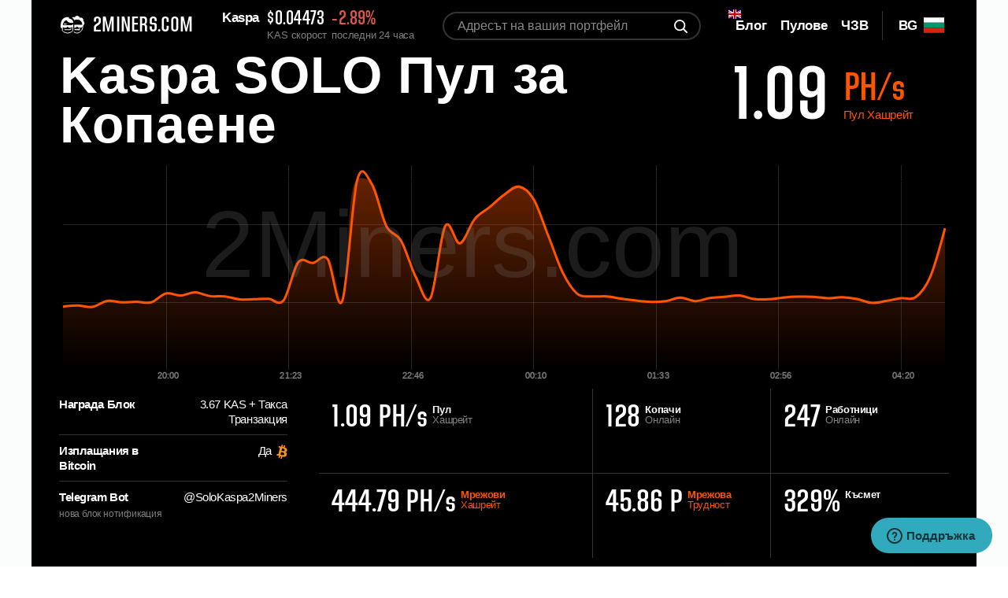

--- FILE ---
content_type: text/html; charset=utf-8
request_url: https://2miners.com/bg/solo-kas-mining-pool
body_size: 11008
content:
<!DOCTYPE html><html lang="bg"><head><meta charset="utf-8"><meta http-equiv="X-UA-Compatible" content="IE=edge"><meta name="viewport" content="width=device-width, initial-scale=1"><meta name="format-detection" content="telephone=no"><meta name="description" content="Ниски таксив  Kaspa SOLO пула за копаене за GPU, ASIC и Nicehash. Бързи плащания, надеждни сървъри и нов мониторинг на блока."><meta name="keywords" content="Kaspa Пул за Копаене, Kaspa, KAS, KHeavyHash, KHeavyHash Алгоритъм, KAS Ръководства за Копаене"><meta property="og:title" content="Solo Kaspa KAS Пул за Копаене - 2Miners"><meta property="og:type" content="website"><meta property="og:url" content="https://2miners.com/bg/solo-kas-mining-pool"><meta property="og:description" content="Ниски таксив  Kaspa SOLO пула за копаене за GPU, ASIC и Nicehash. Бързи плащания, надеждни сървъри и нов мониторинг на блока."><meta property="og:image" content="https://static-l.2miners.com/i/og.png"><meta property="og:image:width" content="1200"><meta property="og:image:height" content="630"><meta name="twitter:card" content="summary_large_image"><meta property="twitter:domain" content="2miners.com"><meta property="twitter:url" content="https://2miners.com/bg/solo-kas-mining-pool"><meta name="twitter:title" content="Solo Kaspa KAS Пул за Копаене - 2Miners"><meta name="twitter:description" content="Ниски таксив  Kaspa SOLO пула за копаене за GPU, ASIC и Nicehash. Бързи плащания, надеждни сървъри и нов мониторинг на блока."><meta name="twitter:image" content="https://static-l.2miners.com/i/og.png"><link rel="canonical" href="https://2miners.com/bg/solo-kas-mining-pool"><link rel="amphtml" href="https://2miners.com/bg/solo-kas-mining-pool/amp"><link rel="preconnect" href="https://static-l.2miners.com"><link rel="alternate" hreflang="en" href="https://2miners.com/solo-kas-mining-pool"><link rel="alternate" hreflang="es" href="https://2miners.com/es/solo-kas-mining-pool"><link rel="alternate" hreflang="ru" href="https://2miners.com/ru/solo-kas-mining-pool"><link rel="alternate" hreflang="de" href="https://2miners.com/de/solo-kas-mining-pool"><link rel="alternate" hreflang="tr" href="https://2miners.com/tr/solo-kas-mining-pool"><link rel="alternate" hreflang="pl" href="https://2miners.com/pl/solo-kas-mining-pool"><link rel="alternate" hreflang="vi" href="https://2miners.com/vi/solo-kas-mining-pool"><link rel="alternate" hreflang="uk" href="https://2miners.com/uk/solo-kas-mining-pool"><link rel="alternate" hreflang="fr" href="https://2miners.com/fr/solo-kas-mining-pool"><link rel="alternate" hreflang="it" href="https://2miners.com/it/solo-kas-mining-pool"><link rel="alternate" hreflang="id" href="https://2miners.com/id/solo-kas-mining-pool"><link rel="alternate" hreflang="ko" href="https://2miners.com/ko/solo-kas-mining-pool"><link rel="alternate" hreflang="pt" href="https://2miners.com/pt/solo-kas-mining-pool"><link rel="alternate" hreflang="hu" href="https://2miners.com/hu/solo-kas-mining-pool"><link rel="alternate" hreflang="th" href="https://2miners.com/th/solo-kas-mining-pool"><link rel="alternate" hreflang="zh" href="https://2miners.com/zh/solo-kas-mining-pool"><link rel="alternate" hreflang="ar" href="https://2miners.com/ar/solo-kas-mining-pool"><link rel="alternate" hreflang="sr" href="https://2miners.com/sr/solo-kas-mining-pool"><link rel="alternate" hreflang="ja" href="https://2miners.com/ja/solo-kas-mining-pool"><link rel="alternate" hreflang="bg" href="https://2miners.com/bg/solo-kas-mining-pool"><link rel="alternate" hreflang="x-default" href="https://2miners.com/solo-kas-mining-pool"><meta name="msapplication-config" content="https://static-l.2miners.com/browserconfig.xml"><meta name="msapplication-TileColor" content="#FFFFFF"><meta name="msapplication-TileImage" content="https://static-l.2miners.com/ms-icon-144x144.png"><meta name="msapplication-square70x70logo" content="https://static-l.2miners.com/ms-icon-70x70.png"><meta name="msapplication-square150x150logo" content="https://static-l.2miners.com/ms-icon-150x150.png"><meta name="msapplication-wide144x144logo" content="https://static-l.2miners.com/ms-icon-144x144.png"><meta name="msapplication-wide310x150logo" content="https://static-l.2miners.com/mstile-310x150.png"><meta name="msapplication-square310x310logo" content="https://static-l.2miners.com/ms-icon-310x310.png"><link id="favicon" rel="icon" type="image/svg+xml" href="https://static-l.2miners.com/favicon.svg"><link rel="shortcut icon" type="image/svg+xml" href="https://static-l.2miners.com/favicon.svg"><link rel="manifest" href="https://static-l.2miners.com/site.webmanifest"><link rel="apple-touch-icon-precomposed" href="https://static-l.2miners.com/apple-touch-icon.png"><link rel="apple-touch-icon" sizes="57x57" href="https://static-l.2miners.com/apple-icon-57x57.png"><link rel="apple-touch-icon" sizes="60x60" href="https://static-l.2miners.com/apple-icon-60x60.png"><link rel="apple-touch-icon" sizes="72x72" href="https://static-l.2miners.com/apple-icon-72x72.png"><link rel="apple-touch-icon" sizes="76x76" href="https://static-l.2miners.com/apple-icon-76x76.png"><link rel="apple-touch-icon" sizes="114x114" href="https://static-l.2miners.com/apple-icon-114x114.png"><link rel="apple-touch-icon" sizes="120x120" href="https://static-l.2miners.com/apple-icon-120x120.png"><link rel="apple-touch-icon" sizes="144x144" href="https://static-l.2miners.com/apple-icon-144x144.png"><link rel="apple-touch-icon" sizes="152x152" href="https://static-l.2miners.com/apple-icon-152x152.png"><link rel="apple-touch-icon" sizes="180x180" href="https://static-l.2miners.com/apple-icon-180x180.png"><meta name="application-name" content="Altcoin Пул за Копаене за GPU и ASIC - 2Miners"><title>Solo Kaspa KAS Пул за Копаене - 2Miners</title><link rel="preload" type="text/css" href="https://static-l.2miners.com/stylesheets/pool.css?_=1766335364" as="style" crossorigin="anonymous"><link rel="preload" type="text/css" href="https://static-l.2miners.com/stylesheets/fonts.css?_=1766335364" as="style" crossorigin="anonymous"><link rel="preload" type="text/css" href="https://static-l.2miners.com/stylesheets/social.css?_=1766335364" as="style" crossorigin="anonymous"><link rel="preload" type="text/css" href="https://static-l.2miners.com/stylesheets/common.css?_=1766335364" as="style" crossorigin="anonymous"><link rel="stylesheet" type="text/css" href="https://static-l.2miners.com/stylesheets/pool.css?_=1766335364" crossorigin="anonymous"><link rel="stylesheet" type="text/css" href="https://static-l.2miners.com/stylesheets/fonts.css?_=1766335364" crossorigin="anonymous"><link rel="stylesheet" type="text/css" href="https://static-l.2miners.com/stylesheets/social.css?_=1766335364" crossorigin="anonymous"><link rel="stylesheet" type="text/css" href="https://static-l.2miners.com/stylesheets/common.css?_=1766335364" crossorigin="anonymous"><script async src="https://www.googletagmanager.com/gtag/js?id=UA-110309515-1"></script><script>window.dataLayer=window.dataLayer||[];function gtag(){dataLayer.push(arguments)}gtag('js',new Date());gtag('config','UA-110309515-1');</script><script type="application/ld+json">{"@context":"http://schema.org/","@type":"Product","name":"2Miners Mining Pool","description":"2Miners: Altcoins mining pools, PPLNS & SOLO Mining. Reliable servers with low ping, fast payouts, unique features.","aggregateRating":{"@type":"AggregateRating","ratingValue":"4.0","reviewCount":"66","author":"CryptoCompare Reviewers"}}</script><script type="application/ld+json">{"@context":"http://schema.org/","@type":"WebSite","name":"2Miners","alternateName":"Mining Pool 2Miners","url":"https://2miners.com/","potentialAction":{"@type":"SearchAction","target":"https://2miners.com/search?address={search_term_string}","query-input":"required name=search_term_string"}}</script><style>.tooltip,.tooltip-multi{padding:5px;box-sizing:border-box;text-align:left;font-size:12px}.tooltip-multi::after,.tooltip::after{content:"";position:absolute;top:100%;left:50%;margin-left:-5px;border-width:5px;border-style:solid;z-index:9998}.tooltip{background-color:#ebebeb;border:1px solid #f50;position:absolute;color:#0d0d0d;z-index:9998}.tooltip::after{border-color:#ebebeb transparent transparent}.tooltip-multi{background-color:#555454;border:1px solid #a1aab3;position:absolute;color:#ebebeb;z-index:9998}.tooltip-multi::after{border-color:#535252 transparent transparent}.grid line{stroke:rgba(255,255,255,.2);stroke-opacity:0.7;shape-rendering:crispEdges;z-index:100}.tooltip-circle{stroke:#ebebeb;border-radius:50%;border:2px solid #ebebeb;-moz-border-radius:50%;-webkit-border-radius:50%;z-index:9998}</style></head><body><div class="page-pool" id="app"><div class="sticky" style="display: none"><div class="message-error-api">Сървърът със статистиките е временно офлайн. Това не оказва влияние на процеса на копаене. Копаенето работи нормално.</div></div><header class="{{ $headerClass ??  header"><div class="container"><div class="header__content"><a class="header-logo" href="/bg/" title="2MINERS.COM"><img class="header-logo__image" src="https://static-l.2miners.com/i/logo.svg" alt=""><span class="header-logo__text">2MINERS.COM</span></a><div class="header-graph"><div class="header-graph__title">Kaspa </div><div class="header-graph__info"><div class="header-graph__info-item"><span class="val" style="cursor: pointer" title="$0.04473592">$0.04473</span>KAS скорост</div><div class="header-graph__info-item"><span class="val _minus">-2.89%</span>последни 24 часа</div></div></div><div class="header-lang"><div class="header-lang__toggle"><span class="lang">bg</span><svg class="flag-icon"><use xlink:href="/flags.svg?_=1766335364#bg"></use></svg></div><div class="header-lang__nav lang-nav"><div class="lang-nav__item"><a href="/solo-kas-mining-pool"><div><span>EN</span><svg class="flag-icon"><use xlink:href="/flags.svg?_=1766335364#en"></use></svg></div></a></div><div class="lang-nav__item"><a href="/es/solo-kas-mining-pool"><div><span>ES</span><svg class="flag-icon"><use xlink:href="/flags.svg?_=1766335364#es"></use></svg></div></a></div><div class="lang-nav__item"><a href="/ru/solo-kas-mining-pool"><div><span>RU</span><svg class="flag-icon"><use xlink:href="/flags.svg?_=1766335364#ru"></use></svg></div></a></div><div class="lang-nav__item"><a href="/de/solo-kas-mining-pool"><div><span>DE</span><svg class="flag-icon"><use xlink:href="/flags.svg?_=1766335364#de"></use></svg></div></a></div><div class="lang-nav__item"><a href="/tr/solo-kas-mining-pool"><div><span>TR</span><svg class="flag-icon"><use xlink:href="/flags.svg?_=1766335364#tr"></use></svg></div></a></div><div class="lang-nav__item"><a href="/pl/solo-kas-mining-pool"><div><span>PL</span><svg class="flag-icon"><use xlink:href="/flags.svg?_=1766335364#pl"></use></svg></div></a></div><div class="lang-nav__item"><a href="/vi/solo-kas-mining-pool"><div><span>VI</span><svg class="flag-icon"><use xlink:href="/flags.svg?_=1766335364#vi"></use></svg></div></a></div><div class="lang-nav__item"><a href="/uk/solo-kas-mining-pool"><div><span>UK</span><svg class="flag-icon"><use xlink:href="/flags.svg?_=1766335364#uk"></use></svg></div></a></div><div class="lang-nav__item"><a href="/fr/solo-kas-mining-pool"><div><span>FR</span><svg class="flag-icon"><use xlink:href="/flags.svg?_=1766335364#fr"></use></svg></div></a></div><div class="lang-nav__item"><a href="/it/solo-kas-mining-pool"><div><span>IT</span><svg class="flag-icon"><use xlink:href="/flags.svg?_=1766335364#it"></use></svg></div></a></div><div class="lang-nav__item"><a href="/id/solo-kas-mining-pool"><div><span>ID</span><svg class="flag-icon"><use xlink:href="/flags.svg?_=1766335364#id"></use></svg></div></a></div><div class="lang-nav__item"><a href="/ko/solo-kas-mining-pool"><div><span>KO</span><svg class="flag-icon"><use xlink:href="/flags.svg?_=1766335364#ko"></use></svg></div></a></div><div class="lang-nav__item"><a href="/pt/solo-kas-mining-pool"><div><span>PT</span><svg class="flag-icon"><use xlink:href="/flags.svg?_=1766335364#pt"></use></svg></div></a></div><div class="lang-nav__item"><a href="/hu/solo-kas-mining-pool"><div><span>HU</span><svg class="flag-icon"><use xlink:href="/flags.svg?_=1766335364#hu"></use></svg></div></a></div><div class="lang-nav__item"><a href="/th/solo-kas-mining-pool"><div><span>TH</span><svg class="flag-icon"><use xlink:href="/flags.svg?_=1766335364#th"></use></svg></div></a></div><div class="lang-nav__item"><a href="/zh/solo-kas-mining-pool"><div><span>ZH</span><svg class="flag-icon"><use xlink:href="/flags.svg?_=1766335364#zh"></use></svg></div></a></div><div class="lang-nav__item"><a href="/ar/solo-kas-mining-pool"><div><span>AR</span><svg class="flag-icon"><use xlink:href="/flags.svg?_=1766335364#ar"></use></svg></div></a></div><div class="lang-nav__item"><a href="/sr/solo-kas-mining-pool"><div><span>SR</span><svg class="flag-icon"><use xlink:href="/flags.svg?_=1766335364#sr"></use></svg></div></a></div><div class="lang-nav__item"><a href="/ja/solo-kas-mining-pool"><div><span>JA</span><svg class="flag-icon"><use xlink:href="/flags.svg?_=1766335364#ja"></use></svg></div></a></div><div class="lang-nav__item"><div class="cursor-default"><span>BG</span><svg class="flag-icon-no-link flag-icon"><use xlink:href="/flags.svg?_=1766335364#bg"></use></svg></div></div></div></div><div class="header-nav" id="header-nav"><div class="header-nav__toggle"><span></span></div><div class="header-nav__content" id="header-nav__content"><form class="header-search" action="/bg/search" method="POST"><input type="hidden" name="locale" value="bg"><input class="header-search__field" placeholder="Адресът на вашия портфейл" id="searchField" title="Моля, попълнете това поле" name="address" type="text"><button class="header-search__btn" type="submit" v-show="!searchActive" title="search"></button><div class="loader" v-show="searchActive" v-cloak></div></form><div class="header-menu"><div class="header-menu__item _flag"><svg class="upper-flag"><use xlink:href="/flags.svg?_=1766335364#en"></use></svg><a class="header-menu__link" href="https://2miners.com/blog/"><span><i>Блог</i></span></a></div><div class="header-menu__item header-menu__item_pools-list"><a class="header-menu__link header-menu__link_btn" href="#pools"><span>Пулове</span></a></div><div class="header-menu__item"><a class="header-menu__link" href="https://2miners.com/bg/faq"><span>ЧЗВ</span></a></div></div></div></div></div></div></header><div class="pool-info"><div class="container"><div class="pool-info__content"><div class="pool-info__headline"><span class="pool-info__title" title="Kaspa SOLO">Kaspa SOLO Пул за Копаене</span><div class="pool-info__hash">1.09 <span><strong>PH/s</strong><span>Пул <br>Хашрейт</span></span></div></div><div class="pool-info__chart"><div class="pool-chart" id="poolChart"></div></div><div class="pool-info__dscr"><div class="pool-dscr-list"><div class="pool-dscr-list__item"><span class="option">Награда Блок</span><span class="val">3.67 KAS + Такса Транзакция </span></div><div class="pool-dscr-list__item"><span class="option">Изплащания в Bitcoin</span><span class="val">Да<svg class="khajiit"><use xlink:href="/sprite.svg?_=1766335364#khajiit"></use></svg></span></div><div class="pool-dscr-list__item"><span class="option">Telegram Bot</span><span class="val"><a href="https://t.me/SoloKaspa2Miners" target="_blank" rel="noreferrer">@SoloKaspa2Miners</a></span><span class="comment">нова блок нотификация</span></div></div><div class="pool-options"><div class="pool-options__row"><div class="pool-options__item"><div class="options-val">1.09 PH/s</div><div class="options-name"><strong>Пул</strong><br>Хашрейт</div></div><div class="pool-options__item"><div class="options-val">128</div><div class="options-name"><strong>Копачи</strong><br>Онлайн</div></div><div class="pool-options__item"><div class="options-val">247</div><div class="options-name"><strong>Работници</strong><br>Онлайн</div></div></div><div class="pool-options__row"><div class="pool-options__item"><div class="options-val">444.79 PH/s </div><div class="options-name"><a href="/bg/kas-network-hashrate"><strong>Мрежови</strong><br>Хашрейт</a></div></div><div class="pool-options__item"><div class="options-val">45.86 P</div><div class="options-name"><a href="/bg/kas-network-difficulty"><strong>Мрежова</strong><br>Трудност</a></div></div><div class="pool-options__item"><div class="options-val">329%</div><div class="options-name"><strong>Късмет</strong></div></div></div></div></div><div class="pool-info__footer"><div class="btn btn_color-orange btn_with-comment"><a class="btn__link" href="https://solo-kas.2miners.com/bg/help">Бързо Стартиране</a><div class="btn__comment">Не е нужна регистрация</div></div><a class="btn btn_color-grey" href="https://solo-kas.2miners.com/bg">Табло Пула</a></div></div></div></div><div class="pool-parameters"><div class="container"><div class="pool-parameters__container"><div class="pool-parameters__col"><div class="title" id="blocks">701596 Блокове<span>намерени <br></span></div><div class="table-wr"><table class="table"><thead><tr><th>Дата</th><th><span class="mobile-hidden">Номер и Хаш</span><span class="mobile-visible">Блок Хаш</span></th><th class="mobile-hidden"><span>Късмет</span></th><th><span>Награда<strong> KAS</strong></span></th></tr></thead><tbody><tr><td>преди 4 минути</td><td><a class="link link_underline mobile-hidden" href="https://explorer.kaspa.org/blocks/0d0e3ef4c80b3d864315589911f14946a3afc8f674fdbb667e89e6a7caf7c849" target="_blank" rel="noreferrer">311326687</a><a class="link link_underline mono" href="https://explorer.kaspa.org/blocks/0d0e3ef4c80b3d864315589911f14946a3afc8f674fdbb667e89e6a7caf7c849" target="_blank" rel="noreferrer">0d0e3e…f7c849</a></td><td class="text-green mobile-hidden">33 %</td><td><div class="label-wr mono">Предстоящо</div></td></tr><tr><td>преди 4 минути</td><td><a class="link link_underline mobile-hidden" href="https://explorer.kaspa.org/blocks/f2a02c7a97f3b8d3fe1ada478408ab8eed669cd37446a9149fa4c70dd4805ecc" target="_blank" rel="noreferrer">311326566</a><a class="link link_underline mono" href="https://explorer.kaspa.org/blocks/f2a02c7a97f3b8d3fe1ada478408ab8eed669cd37446a9149fa4c70dd4805ecc" target="_blank" rel="noreferrer">f2a02c…805ecc</a></td><td class="text-gray mobile-hidden">113 %</td><td><div class="label-wr mono">Предстоящо</div></td></tr><tr><td>преди 5 минути</td><td><a class="link link_underline mobile-hidden" href="https://explorer.kaspa.org/blocks/ca1cb5c7a42484b9a07cd66ac08c1d88748c7277df54ad4411ca9b5a601cbaab" target="_blank" rel="noreferrer">311326085</a><a class="link link_underline mono" href="https://explorer.kaspa.org/blocks/ca1cb5c7a42484b9a07cd66ac08c1d88748c7277df54ad4411ca9b5a601cbaab" target="_blank" rel="noreferrer">ca1cb5…1cbaab</a></td><td class="text-gray mobile-hidden">359 %</td><td><div class="label-wr mono">Предстоящо</div></td></tr><tr><td>преди 7 минути</td><td><a class="link link_underline mobile-hidden" href="https://explorer.kaspa.org/blocks/8ed2b348caaedc2ce7a93d841e3f948788faf9b5e46512574307b9cb2d2dc7b8" target="_blank" rel="noreferrer">311324686</a><a class="link link_underline mono" href="https://explorer.kaspa.org/blocks/8ed2b348caaedc2ce7a93d841e3f948788faf9b5e46512574307b9cb2d2dc7b8" target="_blank" rel="noreferrer">8ed2b3…2dc7b8</a></td><td class="text-green mobile-hidden">86 %</td><td><div class="label-wr mono">3.670810</div></td></tr><tr><td>преди 8 минути</td><td><a class="link link_underline mobile-hidden" href="https://explorer.kaspa.org/blocks/ce979eb901080201684bdb2dfdd50799dc09102ee3cea66b437befbe027fab1b" target="_blank" rel="noreferrer">311324383</a><a class="link link_underline mono" href="https://explorer.kaspa.org/blocks/ce979eb901080201684bdb2dfdd50799dc09102ee3cea66b437befbe027fab1b" target="_blank" rel="noreferrer">ce979e…7fab1b</a></td><td class="text-green mobile-hidden">9 %</td><td><div class="label-wr mono">3.670810</div></td></tr><tr><td>преди 8 минути</td><td><a class="link link_underline mobile-hidden" href="https://explorer.kaspa.org/blocks/3347a21815fc08b9552667eb04fcfca4f81df4320f10b80d1cf88d4f722d915d" target="_blank" rel="noreferrer">311324355</a><a class="link link_underline mono" href="https://explorer.kaspa.org/blocks/3347a21815fc08b9552667eb04fcfca4f81df4320f10b80d1cf88d4f722d915d" target="_blank" rel="noreferrer">3347a2…2d915d</a></td><td class="text-green mobile-hidden">59 %</td><td><div class="label-wr mono">3.670810</div></td></tr><tr><td>преди 8 минути</td><td><a class="link link_underline mobile-hidden" href="https://explorer.kaspa.org/blocks/b73d71afda0720f565ac51bea34dd44ae4a18f4931c36ccdb77fefc2e0828cd2" target="_blank" rel="noreferrer">311324126</a><a class="link link_underline mono" href="https://explorer.kaspa.org/blocks/b73d71afda0720f565ac51bea34dd44ae4a18f4931c36ccdb77fefc2e0828cd2" target="_blank" rel="noreferrer">b73d71…828cd2</a></td><td class="text-gray mobile-hidden">265 %</td><td><div class="label-wr mono">3.670810</div></td></tr><tr><td>преди 10 минути</td><td><a class="link link_underline mobile-hidden" href="https://explorer.kaspa.org/blocks/777980159c85fb1af295ec07f0453fde601ff8007470420a4c050ff3df047e01" target="_blank" rel="noreferrer">311322865</a><a class="link link_underline mono" href="https://explorer.kaspa.org/blocks/777980159c85fb1af295ec07f0453fde601ff8007470420a4c050ff3df047e01" target="_blank" rel="noreferrer">777980…047e01</a></td><td class="text-green mobile-hidden">12 %</td><td><div class="label-wr mono">3.670810</div></td></tr><tr><td>преди 10 минути</td><td><a class="link link_underline mobile-hidden" href="https://explorer.kaspa.org/blocks/c40047798f5f7812d54ef4c547bb28690de5c2912898a402db4faa8636616d77" target="_blank" rel="noreferrer">311322836</a><a class="link link_underline mono" href="https://explorer.kaspa.org/blocks/c40047798f5f7812d54ef4c547bb28690de5c2912898a402db4faa8636616d77" target="_blank" rel="noreferrer">c40047…616d77</a></td><td class="text-green mobile-hidden">18 %</td><td><div class="label-wr mono">3.670810</div></td></tr><tr><td>преди 11 минути</td><td><a class="link link_underline mobile-hidden" href="https://explorer.kaspa.org/blocks/3071b53992df3a9e7219a261fafeb343131182f10b2672dc6183ec1c15eb719e" target="_blank" rel="noreferrer">311322756</a><a class="link link_underline mono" href="https://explorer.kaspa.org/blocks/3071b53992df3a9e7219a261fafeb343131182f10b2672dc6183ec1c15eb719e" target="_blank" rel="noreferrer">3071b5…eb719e</a></td><td class="text-gray mobile-hidden">107 %</td><td><div class="label-wr mono">3.670810</div></td></tr><tr><td>преди 11 минути</td><td><a class="link link_underline mobile-hidden" href="https://explorer.kaspa.org/blocks/b01c77cbf994773678dd6791e8a96c2b966665ea02a924ec8a5edf74a190ffa9" target="_blank" rel="noreferrer">311322386</a><a class="link link_underline mono" href="https://explorer.kaspa.org/blocks/b01c77cbf994773678dd6791e8a96c2b966665ea02a924ec8a5edf74a190ffa9" target="_blank" rel="noreferrer">b01c77…90ffa9</a></td><td class="text-green mobile-hidden">25 %</td><td><div class="label-wr mono">3.670810</div></td></tr></tbody></table></div><a class="btn btn_color-grey tablet-visible" href="https://solo-kas.2miners.com/bg/blocks">Покажи Скорошни Блокове</a></div><div class="pool-parameters__col"><div class="title" id="payments">$259.4 <span>Платено на копачи <br>Последните 24 часа</span></div><div class="table-wr"><table class="table"><thead><tr><th>Дата</th><th><span>Идентификатор на Транзакция</span></th><th class="_left"><span>Общо</span><strong> KAS</strong></th></tr></thead><tbody><tr><td>преди 22 минути</td><td><a class="link link_underline mono" href="https://explorer.kaspa.org/txs/cbf28b2b4e737560d620d2a26a50650a8b1d4b9cd982cce16f5ae3e11e8c0678" target="_black" rel="noreferrer">cbf28b2b…1e8c0678</a></td><td><span class="mobile-hidden"><strong>50.62<svg class="icon icon-arrow-right"><use xlink:href="/sprite.svg?_=1766335364#arrow-right"></use></svg></strong></span>$2.26</td></tr><tr><td>преди 22 минути</td><td><a class="link link_underline mono" href="https://explorer.kaspa.org/txs/0bb9a171dacf706025416f6ed5bc1cf5e6bc24582f667606b84579a3368721e5" target="_black" rel="noreferrer">0bb9a171…368721e5</a></td><td><span class="mobile-hidden"><strong>50.62<svg class="icon icon-arrow-right"><use xlink:href="/sprite.svg?_=1766335364#arrow-right"></use></svg></strong></span>$2.26</td></tr><tr><td>преди 22 минути</td><td><a class="link link_underline mono" href="https://explorer.kaspa.org/txs/5ee28cfd41fe9ce50ed3b9154f778589845f24fe2e996a72c8030378373c51c4" target="_black" rel="noreferrer">5ee28cfd…373c51c4</a></td><td><span class="mobile-hidden"><strong>50.621<svg class="icon icon-arrow-right"><use xlink:href="/sprite.svg?_=1766335364#arrow-right"></use></svg></strong></span>$2.26</td></tr><tr><td>преди 23 минути</td><td><a class="link link_underline mono" href="https://explorer.kaspa.org/txs/27dc5b9eb04371732531de76b63a567b20c2e43863ca933cc0afcd6282a239c9" target="_black" rel="noreferrer">27dc5b9e…82a239c9</a></td><td><span class="mobile-hidden"><strong>54.239<svg class="icon icon-arrow-right"><use xlink:href="/sprite.svg?_=1766335364#arrow-right"></use></svg></strong></span>$2.43</td></tr><tr><td>преди 23 минути</td><td><a class="link link_underline mono" href="https://explorer.kaspa.org/txs/890e46ea5051a306b731ad8ca731dc72ac934753de4398aa9d15b01127de1139" target="_black" rel="noreferrer">890e46ea…27de1139</a></td><td><span class="mobile-hidden"><strong>57.852<svg class="icon icon-arrow-right"><use xlink:href="/sprite.svg?_=1766335364#arrow-right"></use></svg></strong></span>$2.59</td></tr><tr><td>преди 23 минути</td><td><a class="link link_underline mono" href="https://explorer.kaspa.org/txs/960c1efb7035a30756927723214842fbcb3fef42041fe62fe4ccd7b19c44a362" target="_black" rel="noreferrer">960c1efb…9c44a362</a></td><td><span class="mobile-hidden"><strong>62.456<svg class="icon icon-arrow-right"><use xlink:href="/sprite.svg?_=1766335364#arrow-right"></use></svg></strong></span>$2.79</td></tr><tr><td>преди 23 минути</td><td><a class="link link_underline mono" href="https://explorer.kaspa.org/txs/97e54f361a4bdca3b87d5db71198a3db155e777885136542c8a178f904afc336" target="_black" rel="noreferrer">97e54f36…04afc336</a></td><td><span class="mobile-hidden"><strong>101.242<svg class="icon icon-arrow-right"><use xlink:href="/sprite.svg?_=1766335364#arrow-right"></use></svg></strong></span>$4.53</td></tr><tr><td>преди 2 часа</td><td><a class="link link_underline mono" href="https://explorer.kaspa.org/txs/11b30272e2fdbd2c44aa75fad0a6e050246ce3fef16715fe65b28e9223ad253e" target="_black" rel="noreferrer">11b30272…23ad253e</a></td><td><span class="mobile-hidden"><strong>54.237<svg class="icon icon-arrow-right"><use xlink:href="/sprite.svg?_=1766335364#arrow-right"></use></svg></strong></span>$2.43</td></tr><tr><td>преди 2 часа</td><td><a class="link link_underline mono" href="https://explorer.kaspa.org/txs/810bfe9b2f96e72a8675ec7e56f9b5580d55d61eabcb5ca158a25a82dca540d2" target="_black" rel="noreferrer">810bfe9b…dca540d2</a></td><td><span class="mobile-hidden"><strong>54.238<svg class="icon icon-arrow-right"><use xlink:href="/sprite.svg?_=1766335364#arrow-right"></use></svg></strong></span>$2.43</td></tr><tr><td>преди 2 часа</td><td><a class="link link_underline mono" href="https://explorer.kaspa.org/txs/56e8d1be8fdea4a184bee7f3cc7863bd06fefe5f0ec0b0a92915f82673351a99" target="_black" rel="noreferrer">56e8d1be…73351a99</a></td><td><span class="mobile-hidden"><strong>54.258<svg class="icon icon-arrow-right"><use xlink:href="/sprite.svg?_=1766335364#arrow-right"></use></svg></strong></span>$2.43</td></tr><tr><td>преди 2 часа</td><td><a class="link link_underline mono" href="https://explorer.kaspa.org/txs/40d48240e44d27f852ddd04d3f7c4999ef093a69f32a783e29fe0d73be30a206" target="_black" rel="noreferrer">40d48240…be30a206</a></td><td><span class="mobile-hidden"><strong>61.468<svg class="icon icon-arrow-right"><use xlink:href="/sprite.svg?_=1766335364#arrow-right"></use></svg></strong></span>$2.75</td></tr></tbody></table></div></div><a class="btn btn_color-grey" href="https://solo-kas.2miners.com/bg/payments">Покажи Скорошни Изплащания</a></div></div></div><div class="twocol-block"><div class="container"><div class="twocol-block__container"><div class="twocol-block__content"><h1 class="title title--large">Kaspa SOLO Пул за Копаене</h1><div class="text text--mb"><p>Ниски таксив  Kaspa SOLO пула за копаене за GPU, ASIC и Nicehash. Бързи плащания, надеждни сървъри и нов мониторинг на блока.</p></div><h2 class="title self-ad-lineup">Висока Наличност</h2><div class="text"><p><b>Дата център в  Европа, САЩ, Азия:</b> истински специално предназначени сървъри и DDOS защита.</p><p><b>Nicehash поддръжка:</b> специално предназначен порт (100% съвместим с Nicehash stratum). 2Miners е официално препоръчания пул на Nicehash.</p><p><b>Имейл и Телеграм нотификации:</b> нотификации за мониторинга на рига и нови блокове, за всички пулове. Безплатно, за всякакво количество ригове.</p></div></div><div class="twocol-block__aside"><div class="advantages-block"><div class="advantages-block__item"><div class="advantages-title">2ч</div><div class="advantages-text">Редовни изплащания <br>всеки 2 часа.</div></div><div class="advantages-block__item"><div class="advantages-title">PPLNS+SOLO</div><div class="advantages-text">Пулове и Соло Пулове <br>за големи копачи.</div></div><div class="advantages-block__item"><div class="advantages-title"><svg class="icon icon-coin"><use xlink:href="/sprite.svg?_=1766335364#coin"></use></svg><svg class="icon icon-coin"><use xlink:href="/sprite.svg?_=1766335364#coin"></use></svg><svg class="icon icon-coin"><use xlink:href="/sprite.svg?_=1766335364#coin"></use></svg><svg class="icon icon-coin"><use xlink:href="/sprite.svg?_=1766335364#coin"></use></svg><svg class="icon icon-coin"><use xlink:href="/sprite.svg?_=1766335364#coin"></use></svg></div><div class="advantages-text">Пълна награда за блок, включваща такси за транзакцията.</div></div></div></div></div><div class="twocol-block__container"><div class="twocol-block__content"><h2 class="title">Малък Пинг</h2><div class="pings-block"><div class="ping-block"><div class="ping-block__title"><span>Топ Дестинации</span></div><div class="ping-block__row"><span class="ping-loc">Стокхолм</span><span class="ping-val"><b>24 мс</b></span></div><div class="ping-block__row"><span class="ping-loc">Хелзинки</span><span class="ping-val"><b>30 мс</b></span></div><div class="ping-block__row"><span class="ping-loc">Варшава</span><span class="ping-val"><b>31 мс</b></span></div><div class="ping-block__row"><span class="ping-loc">Берлин</span><span class="ping-val"><b>34 мс</b></span></div></div><div class="ping-block"><div class="ping-block__title"><span>Топ Държави</span></div><div class="ping-block__row"><span class="ping-loc">Швеция</span><span class="ping-val"><b>24 мс</b></span></div><div class="ping-block__row"><span class="ping-loc">Финландия</span><span class="ping-val"><b>30 мс</b></span></div><div class="ping-block__row"><span class="ping-loc">Полша</span><span class="ping-val"><b>31 мс</b></span></div><div class="ping-block__row"><span class="ping-loc">Германия</span><span class="ping-val"><b>34 мс</b></span></div></div></div></div><div class="twocol-block__aside"><h2 class="title">Изчерпателни Статистики</h2><div class="twocol-block__img"><img class="lazyload" data-src="https://static-l.2miners.com/i/statistics-min.png" alt=""></div></div></div></div></div><div class="post-block"><div class="container"><div class="post-block__title"><h2 class="title">Kaspa SOLO Ръководства за Копаене</h2></div><div class="post-blog"><a class="post-blog__item" href="https://2miners.com/blog/how-to-mine-kaspa-with-asic-and-gpu-settings-extra-rewards-dual-mining/"><div class="post-img"><img class="lazyload" data-src="https://2miners.com/blog/wp-content/uploads/2023/04/2miners_kaspa-300x168.png" alt=""></div><div class="post-descr"><h3 class="post-descr__title">How to Mine Kaspa with ASIC and GPU: Settings, Extra Rewards, Dual Mining</h3><div class="post-subscribe"><p class="post-subscribe__date">April 14, 2023</p><p class="post-subscribe__author">John Smith</p></div></div></a></div></div></div><div class="support-block"><div class="container"><h2 class="title">Помощ и Поддръжка За Нашите Копачи</h2><div class="support-list"><div class="support-list__item"><a class="support-social" href="https://t.me/chat2miners" target="_blank" rel="noopener"><div class="social-logo"><img class="lazyload" data-src="https://static-l.2miners.com/i/telegram-logo.png" alt="telegram logo" title="telegram logo" width="60"></div><div class="social-name">Телеграм Чат<div class="social-link">@chat2miners</div></div></a><div class="support-dscr"><p class="support-dscr__text">Съпорт от Общността 24/7: над 12 000+ копача общуват</p></div></div><div class="support-list__item"><a class="support-social" href="https://2miners.zendesk.com/hc/bg/sections/115000949992" target="_blank" rel="noopener"><div class="social-logo"><img class="lazyload" data-src="https://static-l.2miners.com/i/helpdesk-logo.png" alt="helpdesk logo" title="helpdesk logo" width="60"></div><div class="social-name">Бюро<div class="social-link">helpdesk.2miners.com</div></div></a><div class="support-dscr"><p class="support-dscr__text">Изключителна база знания за копачите</p></div></div></div></div></div><div class="reviews-block"><div class="container"><div class="pre-title"><span class="title">Препоръки</span></div><div class="reviews-list"><div class="reviews-list__item"><div class="review-text">Преди всичко, великолепно обслужване на клиенти, което винаги има съвет за нас. Яко!</div><div class="review-author"><div class="review-author__name"><b>Джамил Фахрутдинов</b>, Туркменистан<span class="nickname">@dzhama</span></div></div></div><div class="reviews-list__item"><div class="review-text">Великолепен пул! Удобен дизайн. Бърз съпорт, почти 24 в денонощието. Никога нямам проблеми с настройките или изплащанията.</div><div class="review-author"><div class="review-author__photo"><div class="img-wr"><img class="lazyload" data-src="https://static-l.2miners.com/i/photo.png" alt=""></div></div><div class="review-author__name"><b>Никита Сергеев</b>, Москва<span class="nickname">@nicksergeev</span></div></div></div><div class="reviews-list__item"><div class="review-text">Здравейте, скоро се присъединих към пула, изглежда добре, Благодаря на девелъпърите за добрата работа!</div><div class="review-author"><div class="review-author__name"><b>pcoma</b><span class="nickname">@pcoma</span></div></div></div><div class="reviews-list__item"><div class="review-text">Не знаех нищо за копаенето, преди да открия блога на 2Miners. Всичко е написано на разбираем език. Най-сетне ригът ми е готов. От скоро започнах да копая в пула.</div><div class="review-author"><div class="review-author__name"><b>Аркадий Соловиев</b>, <span class="nickname">@aksoloviev</span></div></div></div><div class="reviews-list__item"><div class="review-text">Наистина ми харесва този пул. Освен това, ми харесва да чета когато хората казват че не струва и &quot;защо няма гибс&quot;, сякаш това е офиса на социалните помощи или някаква възрастна жена с хубава чанта. Копаенето, всъщност крипто, или парите като цяло трябва да се удържат от мозъци, които не са способни да смятат...чакайте, имаме нужда от тях лол</div><div class="review-author"><div class="review-author__name"><b>Сол Нозенберг</b></div></div></div><div class="reviews-list__item"><div class="review-text">Като едър копач, трудно е да се намират пулове, които могат да поддържат голям хашрейт и копачи на по-новите монети. Имахме великолепен опит, в соло копаенето на по-нови монети, и в частност на Grin, с 2Miners. Те имат отлична инфраструктура и инженерна мисъл и ни помагат да генерираме максимално монети/хаш.</div><div class="review-author"><div class="review-author__photo"><div class="img-wr"><img class="lazyload" data-src="https://static-l.2miners.com/i/reviews-6.jpg" alt=""></div></div><div class="review-author__name"><b>Брайън Вентуро</b>, CTO Atlantic Crypto</div></div></div></div></div></div><div class="join-block join-block_wrap"><div class="container"><a class="btn btn_color-orange" href="https://solo-kas.2miners.com/bg">Присъедини се към Пул</a></div></div><div class="another-pools-block"><div class="container"><h2 class="title">KHeavyHash Пулове</h2><div class="another-pools-block__tables"><div class="table-wr"><table class="table"><thead><tr><th>Пулове</th><th class="mobile-hidden">Копачи Онлайн</th><th>Късмет</th><th class="_left">Хашрейт</th></tr></thead><tbody><tr><td><a class="link link_underline" href="/bg/kas-mining-pool">Kaspa</a></td><td class="mobile-hidden"><span>1152</span><strong> Копачи</strong></td><td><span>34%</span></td><td><span>6.13 </span><strong>PH/s</strong></td></tr></tbody></table></div><div class="table-wr"><table class="table"><thead><tr><th>SOLO Пулове</th><th class="mobile-hidden">Копачи Онлайн</th><th>Късмет</th><th class="_left">Хашрейт</th></tr></thead><tbody><tr><td><a class="link link_underline" href="#top">Kaspa SOLO</a></td><td class="mobile-hidden"><span>128</span><strong> Копачи</strong></td><td><span>328%</span></td><td><span>1.09 </span><strong>PH/s</strong></td></tr></tbody></table></div></div></div></div><footer class="header"><div class="container"><div class="footer-content"><div class="footer-row"><a class="header-logo" href="/bg"><img class="header-logo__image" src="https://static-l.2miners.com/i/logo.svg" alt=""><span class="header-logo__text">2MINERS.COM</span></a><div class="header-social"><a class="header-social__item" href="https://twitter.com/pool2miners" target="_blank" title="twitter" rel="noreferrer"><svg class="icon icon_social"><use xlink:href="/sprite.svg?_=1766335364#twitter"></use></svg></a><a class="header-social__item" href="https://www.instagram.com/pool2miners/" target="_blank" title="instagram" rel="noreferrer"><svg class="icon icon_social"><use xlink:href="/sprite.svg?_=1766335364#instagram"></use></svg></a><a class="header-social__item" href="https://github.com/2miners" target="_blank" title="github" rel="noreferrer"><svg class="icon icon_social"><use xlink:href="/sprite.svg?_=1766335364#github"></use></svg></a><a class="header-social__item" href="https://t.me/chat2miners" target="_blank" title="telegram" rel="noreferrer"><svg class="icon icon_social"><use xlink:href="/sprite.svg?_=1766335364#telegram"></use></svg></a></div><div class="header-nav" id="footer-nav"><div class="header-nav__toggle"><span></span></div><div class="header-nav__content" id="footer-nav__content"><div class="header-menu"><div class="header-menu__item"><svg class="upper-flag"><use xlink:href="/flags.svg?_=1766335364#en"></use></svg><a class="header-menu__link" href="https://status.2miners.com">Пул Статус</a></div><div class="header-menu__item"><svg class="upper-flag"><use xlink:href="/flags.svg?_=1766335364#en"></use></svg><a class="header-menu__link" href="https://apidoc.2miners.com/">API</a></div><div class="header-menu__item _flag"><svg class="upper-flag"><use xlink:href="/flags.svg?_=1766335364#en"></use></svg><a class="header-menu__link" href="https://2miners.com/blog/">Блог</a></div><div class="header-menu__item _flag"><svg class="upper-flag"><use xlink:href="/flags.svg?_=1766335364#en"></use></svg><a class="header-menu__link" href="https://2miners.com/about">Още</a></div><div class="header-menu__item _flag"><svg class="upper-flag"><use xlink:href="/flags.svg?_=1766335364#en"></use></svg><a class="header-menu__link" href="https://2miners.com/coin-listing">Списък Монети</a></div><div class="header-menu__item"><a class="header-menu__link" href="https://2miners.com/bg/faq">ЧЗВ</a></div></div></div></div></div><div class="footer-pools-list"><div class="footer-pools footer-pools_wrap" id="pools"><div class="footer-pools__col"><div class="footer-pools__item"><a class="footer-pools__link" href="https://2miners.com/bg/ethw-mining-pool">Ethereum PoW</a><a class="footer-pools__link" href="https://2miners.com/bg/etc-mining-pool">Ethereum Classic</a><a class="footer-pools__link" href="https://2miners.com/bg/kas-mining-pool">Kaspa</a><a class="footer-pools__link" href="https://2miners.com/bg/erg-mining-pool">Ergo</a><a class="footer-pools__link" href="https://2miners.com/bg/nexa-mining-pool">Nexa</a><a class="footer-pools__link" href="https://2miners.com/bg/zec-mining-pool">Zcash</a><a class="footer-pools__link" href="https://2miners.com/bg/btg-mining-pool">Bitcoin GOLD</a></div><div class="footer-pools__item"><a class="footer-pools__link" href="https://2miners.com/bg/solo-ethw-mining-pool">Ethereum PoW SOLO</a><a class="footer-pools__link" href="https://2miners.com/bg/solo-etc-mining-pool">Ethereum Classic SOLO</a><a class="footer-pools__link" href="#top">Kaspa SOLO</a><a class="footer-pools__link" href="https://2miners.com/bg/solo-erg-mining-pool">Ergo SOLO</a><a class="footer-pools__link" href="https://2miners.com/bg/solo-nexa-mining-pool">Nexa SOLO</a><a class="footer-pools__link" href="https://2miners.com/bg/solo-zec-mining-pool">Zcash SOLO</a><a class="footer-pools__link" href="https://2miners.com/bg/solo-btg-mining-pool">Bitcoin GOLD SOLO</a></div></div><div class="footer-pools__col"><div class="footer-pools__item"><a class="footer-pools__link" href="https://2miners.com/bg/zeph-mining-pool">Zephyr</a><a class="footer-pools__link" href="https://2miners.com/bg/rvn-mining-pool">Ravencoin</a><a class="footer-pools__link" href="https://2miners.com/bg/clore-mining-pool">Clore.ai</a><a class="footer-pools__link" href="https://2miners.com/bg/neox-mining-pool">Neoxa</a><a class="footer-pools__link" href="https://2miners.com/bg/xna-mining-pool">Neurai</a><a class="footer-pools__link" href="https://2miners.com/bg/grin-mining-pool">GRIN</a><a class="footer-pools__link" href="https://2miners.com/bg/mwc-mining-pool">MimbleWimbleCoin</a></div><div class="footer-pools__item"><a class="footer-pools__link" href="https://2miners.com/bg/solo-zeph-mining-pool">Zephyr SOLO</a><a class="footer-pools__link" href="https://2miners.com/bg/solo-rvn-mining-pool">Ravencoin SOLO</a><a class="footer-pools__link" href="https://2miners.com/bg/solo-clore-mining-pool">Clore.ai SOLO</a><a class="footer-pools__link" href="https://2miners.com/bg/solo-neox-mining-pool">Neoxa SOLO</a><a class="footer-pools__link" href="https://2miners.com/bg/solo-xna-mining-pool">Neurai SOLO</a><a class="footer-pools__link" href="https://2miners.com/bg/solo-grin-mining-pool">GRIN SOLO</a><a class="footer-pools__link" href="https://2miners.com/bg/solo-mwc-mining-pool">MimbleWimbleCoin SOLO</a></div></div><div class="footer-pools__col"><div class="footer-pools__item"><a class="footer-pools__link" href="https://2miners.com/bg/ctxc-mining-pool">Cortex</a><a class="footer-pools__link" href="https://2miners.com/bg/ae-mining-pool">Aeternity</a><a class="footer-pools__link" href="https://2miners.com/bg/beam-mining-pool">Beam</a><a class="footer-pools__link" href="https://2miners.com/bg/ckb-mining-pool">Nervos</a><a class="footer-pools__link" href="https://2miners.com/bg/bch-mining-pool">Bitcoin Cash</a></div><div class="footer-pools__item"><a class="footer-pools__link" href="https://2miners.com/bg/solo-ctxc-mining-pool">Cortex SOLO</a><a class="footer-pools__link" href="https://2miners.com/bg/solo-ae-mining-pool">Aeternity SOLO</a><a class="footer-pools__link" href="https://2miners.com/bg/solo-beam-mining-pool">Beam SOLO</a><a class="footer-pools__link" href="https://2miners.com/bg/solo-ckb-mining-pool">Nervos SOLO</a><a class="footer-pools__link" href="https://2miners.com/bg/solo-bch-mining-pool">Bitcoin Cash SOLO</a></div></div></div></div></div><button class="btn-support" id="zendeskChat" title="support"><svg class="icon icon-questions"><use xlink:href="/sprite.svg?_=1766335364#questions"></use></svg><div class="loader"></div><span class="btn-support__name">Поддръжка</span></button><div class="footer-nav-wr"><div class="footer-social"><div class="copyright">2017-2025, <a class="link" href="https://2miners.com">2Miners.com</a></div><div class="compatible-link">Напълно съвместим  <span class="icon-nicehash"><a href="https://bit.ly/2BhIGDv" target="_blank" title="NiceHash" rel="noreferrer"><img class="lazyload" data-src="https://static-l.2miners.com/i/nicehash_new_light.svg" width="120" height="20" alt="nicehash logo" title="nicehash logo"></a><a href="https://bit.ly/3eSvFP9" target="_blank" title="mining rig rentals" rel="noreferrer"><img class="lazyload" data-src="https://static-l.2miners.com/i/miningrigrentals.png" data-srcset="https://static-l.2miners.com/i/miningrigrentals.png 1x, https://static-l.2miners.com/i/miningrigrentals@2x.png 2x, https://static-l.2miners.com/i/miningrigrentals@3x.png 3x" width="91" height="20" alt="miningrigrentals logo" title="miningrigrentals logo"></a></span></div></div><div class="footer-nav"><div class="footer-nav__item"><a class="link" href="https://2miners.com/bg/alternative-to-ethermine">Сравнение на пул за копаене</a></div><div class="footer-nav__item"><a class="link" href="https://2miners.com/privacy">Политика за Поверителност</a>&nbsp;</div><div class="footer-nav__item"><a class="link" href="https://2miners.com/terms">Условия на Ползване</a></div><div class="header-copyright"><p class="header-copyright__text">2Miners_PPLNS, 2Miners_SOLO</p></div></div></div></div></footer></div></body><script src="/js/libs.min.js?_=1766335364"></script><script async src="https://static-l.2miners.com/js/zendesk.js?_=1766335364"></script><script async src="https://static-l.2miners.com/js/lang-switcher.js?_=1766335364"></script><script>let locale="bg";$("#header-nav").on("click",e=>{(!e.target.id||"header-search__field"!==$("#"+e.target.id).attr("class"))&&$("#header-nav__content").toggle()}),$("#footer-nav").on("click",()=>{$("#footer-nav__content").toggle()}),jQuery.os={name:(/(win|mac|linux|sunos|solaris|iphone|ipad)/.exec(navigator.platform.toLowerCase())||[u])[0].replace("sunos","solaris")},("mac"===jQuery.os.name||"iphone"===jQuery.os.name||"ipad"===jQuery.os.name)&&$("body").addClass(jQuery.os.name);
</script><script>(function(m,e,t,r,i,k,a){m[i]=m[i]||function(){(m[i].a=m[i].a||[]).push(arguments)};m[i].l=1*new Date();k=e.createElement(t),a=e.getElementsByTagName(t)[0],k.async=1,k.src=r,a.parentNode.insertBefore(k,a)})(window,document,"script","https://mc.yandex.ru/metrika/tag.js","ym");ym(46651596,"init",{clickmap:!1,trackLinks:!1,accurateTrackBounce:!1,trackHash:!1});</script><noscript><div><img src="https://mc.yandex.ru/watch/46651596" style="position:absolute; left:-9999px;" alt=""></div></noscript></html><script>let chartData=[{"x":[1766515800,1766516400,1766517000,1766517600,1766518200,1766518800,1766519400,1766520000,1766520600,1766521200,1766521800,1766522400,1766523000,1766523600,1766524200,1766524800,1766525400,1766526000,1766526600,1766527200,1766527800,1766528400,1766529000,1766529600,1766530200,1766530800,1766531400,1766532000,1766532600,1766533200,1766533800,1766534400,1766535000,1766535600,1766536200,1766536800,1766537400,1766538000,1766538600,1766539200,1766539800,1766540400,1766541000,1766541600,1766542200,1766542800,1766543400,1766544000,1766544600,1766545200,1766545800,1766546400,1766547000,1766547600,1766548200,1766548800,1766549400,1766550000,1766550600,1766551200,1766551800],"y":[788045638898392,790971561507873,787482444609060,802743666002588,799297307889297,800558081222485,799030981739472,822142716155316,816725788869141,824869504992201,815169369076044,814415592771218,806925475226892,807116057242370,808171588405038,804039868043769,902255576714240,900587984078790,910980812320448,802826740214466,1112404012451490,1104891904674606,995748272103621,958284245906540,864632732170919,810280207371203,995921750604896,951324337302723,1013722843858600,1044051039591415,1076283833799450,1097487304701323,1066163440105578,972161304328659,875537444159279,820620503390639,814451021479234,814447356440461,808362170420518,803532871015409,800328405460240,802295309594374,811454241453745,802247664090503,810155596053392,813417480549116,816866282021570,807767212461930,807032983030500,811507995355545,813632496156328,813295312590483,809889269903536,812203131040214,807802641169949,797908258199547,802659370111120,809902708378992,812410816569909,865305877623039,990286142672750],"max":1112404012451490,"divider":1000000000000000,"algo":"solo-kas"}];let currentPoolType='KHeavyHash';let isGrin=false;let isMWC=false;let poolName="solo-kas";</script><script src="https://cdnjs.cloudflare.com/ajax/libs/d3/5.16.0/d3.min.js"></script><script async src="https://static-l.2miners.com/js/pool.js?_=1766335364"></script>

--- FILE ---
content_type: text/css
request_url: https://static-l.2miners.com/stylesheets/pool.css?_=1766335364
body_size: 10196
content:
[v-cloak] {
    display: none !important;
}

.icon {
    display: inline-block;
    vertical-align: baseline;
    position: relative;
    width: 1em;
    height: 1em;
    fill: currentColor;
}

.icon-arrow-right {
    font-size: .683rem;
    width: 1em;
}

.icon-cancel {
    font-size: 1.564rem;
    width: 1em;
}

.icon-coin {
    font-size: 3.626rem;
    width: 1.24821em;
}

.icon_social {
    color: #fff;
    border-radius: 50%;
    background-color: #f50;
}

b, body, div, footer, form, h1, h2, h3, h4, header, html, i, iframe, img, li, ol, p, span, strong, table, tbody, td, th, thead, tr {
    margin: 0;
    padding: 0;
    border: 0;
    outline: 0;
    font-size: 100%;
    vertical-align: baseline;
    background: 0 0;
}

footer, header {
    display: block;
}

a {
    margin: 0;
    padding: 0;
    font-size: 100%;
    vertical-align: baseline;
    background: 0 0;
}

table {
    border-collapse: collapse;
    border-spacing: 0;
}

input {
    vertical-align: middle;
}

input {
    margin: 0;
}

input:focus {
    outline: 0;
}

button::-moz-focus-inner {
    padding: 0 !important;
    border: 0 none !important;
}

a {
    text-decoration: none;
}

a:hover {
    text-decoration: none;
}

a:focus {
    text-decoration: none;
}

img {
    display: block;
    max-width: 100%;
}

*, :after, :before {
    -webkit-box-sizing: border-box;
    box-sizing: border-box;
}

h1, h2, h3, h4 {
    font-family: inherit;
    font-weight: 500;
    line-height: 1.1;
    color: inherit;
}

html {
    height: 100%;
    font-size: 10px;
}

body {
    position: relative;
    min-width: 320px;
    height: 100%;
    font-weight: 400;
    font-size: 15px;
    line-height: 1.3;
    font-family:-apple-system,BlinkMacSystemFont,Segoe UI,Helvetica,Arial,sans-serif,Apple Color Emoji,Segoe UI Emoji;
    letter-spacing: -.08px;
    word-wrap: break-word;
    color: #000;
    background-color: #fff;
    -webkit-text-size-adjust: none;
    -webkit-font-smoothing: antialiased;
    -moz-osx-font-smoothing: grayscale;
}

.container {
    max-width: 1230px;
    margin: 0 auto;
    padding: 0 15px;
}

.container:before {
    content: "";
    display: table;
    clear: both;
}

.container:after {
    content: "";
    display: table;
    clear: both;
}

@media (max-width: 767px) {
    .container {
        padding: 0;
    }
}

.title {
    padding-bottom: 8px;
    font-family:-apple-system,BlinkMacSystemFont,Segoe UI,Helvetica,Arial,sans-serif,Apple Color Emoji,Segoe UI Emoji;
    font-weight: 700;
    font-size: 55px;
    line-height: .9;
    letter-spacing: .17px;
}

.title span {
    display: inline-block;
    vertical-align: baseline;
    margin-left: 20px;
    font-weight: 400;
    font-size: 20px;
    line-height: 1.15;
    letter-spacing: .27px;
    color: #a1aab3;
}

@media (max-width: 1340px) {
    .title span {
        font-size: 18px;
    }
}

@media (max-width: 980px) {
    .title span {
        margin-left: 15px;
        font-size: 16px;
    }
}

@media (max-width: 767px) {
    .title span {
        display: block;
        margin-top: 10px;
        margin-left: 0;
        font-size: 15px;
        line-height: 1;
    }
}

.title--large {
    font-size: 62px;
}

@media (max-width: 1340px) {
    .title--large {
        font-size: 54px;
    }

    .title {
        font-size: 48px;
    }
}

@media (max-width: 980px) {
    .title--large {
        font-size: 46px;
    }

    .title {
        font-size: 40px;
    }
}

@media (max-width: 767px) {
    .title--large {
        font-size: 38px;
    }

    .title {
        font-size: 32px;
    }

    .title br {
        display: none;
    }
}

@media (max-width: 480px) {
    .title {
        font-size: 26px;
    }
}

.text {
    font-family:-apple-system,BlinkMacSystemFont,Segoe UI,Helvetica,Arial,sans-serif,Apple Color Emoji,Segoe UI Emoji;
    font-size: 25px;
    line-height: 1.32;
    letter-spacing: .3px;
    color: #180800;
}

.text--mb {
    margin-bottom: 40px;
}

@media (max-width: 1340px) {
    .text {
        font-size: 22px;
    }
}

@media (max-width: 980px) {
    .text {
        font-size: 20px;
    }
}

@media (max-width: 767px) {
    .text {
        font-size: 17px;
    }
}

@media (max-width: 480px) {
    .text {
        font-size: 16px;
    }
}

.text p {
    margin-bottom: 20px;
}

@media (max-width: 980px) {
    .text p {
        margin-bottom: 15px;
    }
}

@media (max-width: 767px) {
    .text p {
        margin-bottom: 10px;
    }
}

.mobile-visible {
    display: none !important;
}

@media (max-width: 768px) {
    .mobile-visible {
        display: block !important;
    }
}

.tablet-visible {
    display: none !important;
}

@media (max-width: 1340px) {
    .tablet-visible {
        display: block !important;
    }
}

@media (max-width: 768px) {
    .mobile-hidden {
        display: none !important;
    }
}

.mono {
    font-family:-apple-system,BlinkMacSystemFont,Segoe UI,Helvetica,Arial,sans-serif,Apple Color Emoji,Segoe UI Emoji;
}

.link_underline {
    border-bottom: 1px dashed rgba(161, 170, 179, .4);
    -webkit-transition: border-color .1s ease-in-out;
    transition: border-color .1s ease-in-out;
}

.highcharts-credits {
    display: none;
}

.highcharts-point {
    stroke: #000;
    stroke-width: 1px;
}

.highcharts-label {
    font-family:-apple-system,BlinkMacSystemFont,Segoe UI,Helvetica,Arial,sans-serif,Apple Color Emoji,Segoe UI Emoji;
    letter-spacing: .13px;
}

.highcharts-yaxis-grid .highcharts-grid-line:first-child, .highcharts-yaxis-grid .highcharts-grid-line:last-child {
    opacity: 0;
}

button, input {
    font-family: inherit;
    font-size: inherit;
    line-height: inherit;
}

button {
    cursor: pointer;
    display: inline-block;
    font-family: inherit;
    border: 0 none;
    background: 0 0;
    -webkit-box-shadow: none;
    box-shadow: none;
}

.btn {
    display: block;
    text-align: center;
    width: 100%;
    height: 100%;
    padding: 16px 10px;
    font-family:-apple-system,BlinkMacSystemFont,Segoe UI,Helvetica,Arial,sans-serif,Apple Color Emoji,Segoe UI Emoji;
    font-weight: 700;
    font-size: 26px;
    line-height: 36px;
    letter-spacing: .25px;
    color: #fff;
    border-radius: 5px;
    -webkit-transition: background-color .1s ease-in-out;
    transition: background-color .1s ease-in-out;
}

@media (max-width: 1340px) {
    .btn {
        font-size: 22px;
        line-height: 28px;
    }
}

@media (max-width: 767px) {
    .btn {
        padding: 12px 10px;
        font-size: 20px;
        line-height: 26px;
    }
}

.btn_color-orange {
    background-color: #f50;
    background-image: -webkit-gradient(linear, left top, left bottom, from(rgba(255, 255, 255, .15)), to(rgba(0, 0, 0, .15)));
    background-image: -o-linear-gradient(top, rgba(255, 255, 255, .15) 0, rgba(0, 0, 0, .15) 100%);
    background-image: linear-gradient(180deg, rgba(255, 255, 255, .15) 0, rgba(0, 0, 0, .15) 100%);
    -webkit-box-shadow: 0 10px 70px -30px #f50;
    box-shadow: 0 10px 70px -30px #f50;
}

.btn_color-grey {
    height: auto;
    background-color: #a1aab3;
    background-image: -webkit-gradient(linear, left top, left bottom, from(rgba(255, 255, 255, .1)), to(rgba(0, 0, 0, .1)));
    background-image: -o-linear-gradient(top, rgba(255, 255, 255, .1) 0, rgba(0, 0, 0, .1) 100%);
    background-image: linear-gradient(180deg, rgba(255, 255, 255, .1) 0, rgba(0, 0, 0, .1) 100%);
    -webkit-box-shadow: 0 10px 70px -25px #a1aab3;
    box-shadow: 0 10px 70px -25px #a1aab3;
}

.btn_with-comment {
    position: relative;
    margin-bottom: 40px !important;
}

.btn_with-comment .btn__link {
    display: block;
    width: calc(100% + 20px);
    margin: -16px -10px;
    padding: 16px 10px;
    text-align: center;
}

@media (max-width: 767px) {
    .btn_with-comment .btn__link {
        margin: -12px -10px;
    }
}

.btn_with-comment .btn__comment {
    right: 0;
    bottom: -30px;
    left: 0;
    position: absolute;
    font-weight: 400;
    font-size: 13px;
    text-align: center;
    color: hsla(0, 0%, 100%, .5);
}

@media (max-width: 767px) {
    .btn_with-comment {
        margin-bottom: 60px !important;
    }
}

a {
    color: inherit;
}

.header {
    max-width: 1340px;
    margin: 0 auto;
}

.page-pool .header {
    background-color: rgba(247, 249, 250, .5);
}

@media (max-width: 1340px) {
    .header {
        background: 0 0;
    }
}

.header__content:after {
    content: "";
    display: table;
    clear: both;
}

.header__content {
    position: relative;
    height: auto;
    display: -webkit-box;
    display: -ms-flexbox;
    display: flex;
    padding: 0 20px;
    background-color: #000;
    border-radius: 0 0 3px 3px;
}

.page-pool .header__content {
    border-radius: 0;
}

@media (max-width: 767px) {
    .page-pool .header__content {
        border-radius: 0;
    }
}

@media (max-width: 1100px) {
    .header__content {
        padding: 0;
    }
}

@media (max-width: 767px) {
    .header__content {
        border-radius: 0;
    }

    .page-pool .header__content {
        border-radius: 0;
    }
}

.header-logo {
    cursor: pointer;
    position: relative;
    width: 170px;
    height: 65px;
    margin-right: 20px;
    margin-left: 17px;
}

@media (max-width: 1234px) {
    .header-logo {
        width: auto;
        margin-left: 20px;
        min-width: 31px;
    }
}

@media (max-width: 767px) {
    .header-logo {
        margin-right: 10px;
        margin-left: 15px;
    }
}

.header-logo__image {
    float: left;
    width: 31px;
    height: 25px;
    margin-top: 20px;
    margin-right: 10px;
}

@media (max-width: 1234px) and (min-width: 1050px) {
    .header-logo__image {
        margin-right: 0;
    }
}

.header-logo__text {
    display: inline-block;
    font-family: directors_gothic_220_semibold, 'Open Sans';
    font-size: 27px;
    line-height: 65px;
    letter-spacing: .29px;
    color: #fff;
}

@media (max-width: 1234px) {
    .header-logo__text {
        display: none;
    }
}

.header-social {
    display: flex;
    align-items: center;
    padding-right: 32px;
}

@media (max-width: 1100px) {
    .header-social {
        padding-right: 0;
    }
}

.header-social__item {
    margin-right: 15px;
    font-size: 30px;
    display: flex;
}

@media (max-width: 767px) {
    .header-social__item {
        font-size: 30px;
        margin-right: 8px;
    }
}

.header-social__item:last-child {
    margin-right: 0;
}

.header-lang {
    position: relative;
    -webkit-box-ordinal-group: 4;
    -ms-flex-order: 3;
    order: 3;
    width: 100px;
    height: 65px;
}

.header-lang:after {
    content: '';
    top: 14px;
    bottom: 14px;
    left: 0;
    position: absolute;
    width: 1px;
    background: rgba(255, 255, 255, .2);
}

@media (max-width: 980px) {
    .header-lang {
        width: 70px;
        padding: 21px 20px 0;
    }
}

@media (max-width: 480px) {
    .header-lang {
        padding-right: 15px;
        width: 60px;
    }
}

.header-lang__toggle {
    cursor: pointer;
    text-align: center;
}

.header-lang__toggle .lang {
    text-transform: uppercase;
    font-weight: 600;
    font-size: 17px;
    line-height: 65px;
    color: #fff;
}

@media (max-width: 980px) {
    .header-lang__toggle .lang {
        display: none;
    }
}

.header-lang__toggle .flag-icon {
    vertical-align: middle;
    width: 26px;
    height: 20px;
    margin-top: -4px;
    margin-left: 8px;
}

@media (max-width: 980px) {
    .header-lang__toggle .flag-icon {
        margin: 0;
    }
}

.header-nav {
    color: #fff;
}

@media (min-width: 901px) {
    header .header-nav {
        -webkit-box-flex: 1;
        -ms-flex: 1 auto;
        flex: 1 auto;
    }
}

@media (min-width: 901px) {
    header .header-nav__content {
        display: -webkit-box !important;
        display: -ms-flexbox !important;
        display: flex !important;
        -webkit-box-align: center;
        -ms-flex-align: center;
        align-items: center;
    }
}

@media (max-width: 900px) {
    .header-nav {
        margin-left: auto;
    }
}

.header-nav__toggle {
    display: none;
    width: 23px;
    height: 19px;
    margin: 23px 20px 0;
    cursor: pointer;
    position: relative;
}

@media (max-width: 900px) {
    .header-nav__toggle {
        display: block;
    }
}

.header-nav__toggle span {
    top: 0;
    right: 0;
    position: absolute;
    width: 23px;
    height: 3px;
    background-color: #fff;
    -webkit-transform: rotate(0);
    transform: rotate(0);
    -webkit-transform-origin: right center;
    transform-origin: right center;
    -webkit-transition: .2s ease-in-out;
    transition: .2s ease-in-out;
}

.header-nav__toggle:after, .header-nav__toggle:before {
    content: '';
    right: 0;
    position: absolute;
    width: 23px;
    height: 3px;
    background-color: #fff;
    -webkit-transition: .2s ease-in-out;
    transition: .2s ease-in-out;
}

.header-nav__toggle:before {
    opacity: 1;
    top: 8px;
    -webkit-transform-origin: right center;
    transform-origin: right center;
}

.header-nav__toggle:after {
    top: 16px;
    -webkit-transform: rotate(0);
    transform: rotate(0);
    -webkit-transform-origin: right center;
    transform-origin: right center;
}

.header-search {
    vertical-align: middle;
    margin: 0 35px 0 15px;
    border: 2px solid #333;
    border-radius: 100px;
    position: relative;
}

@media (min-width: 901px) {
    .header-search {
        -webkit-box-flex: 1;
        -ms-flex: 1 auto;
        flex: 1 auto;
    }
}

@media (max-width: 900px) {
    .header-search {
        display: block;
        margin: 10px 0;
    }
}

.header-search__field {
    width: calc(100% - 50px);
    margin-left: 15px;
    font-size: 16px;
    line-height: 30px;
    text-overflow: ellipsis;
    color: #fff;
    background: 0 0;
    border: none;
}

.header-search__field::-webkit-input-placeholder {
    color: #888;
}

.header-search__field::-moz-placeholder {
    color: #888;
}

.header-search__field:-ms-input-placeholder {
    color: #888;
}

.header-search__btn {
    position: relative;
    width: 22px;
    height: 22px;
    top: 5px;
    right: 15px;
    display: block;
    float: right;
}

.header-search__btn:before {
    content: '';
    top: 3px;
    right: 0;
    position: absolute;
    width: 17px;
    height: 17px;
    background: url(/i/search.svg) no-repeat;
    background-size: cover;
}

.header-menu__item {
    display: inline-block;
    vertical-align: baseline;
    margin-right: 17px;
}

@media (max-width: 980px) {
    .header-menu__item {
        margin-right: 15px;
    }
}

@media (max-width: 900px) {
    .header-menu__item {
        display: block;
        margin: 0;
        border-bottom: 1px solid rgba(255, 255, 255, .2);
    }
}

.header-menu__link {
    font-weight: 600;
    font-size: 17px;
    line-height: 65px;
    transition: .3s;
}

.header-menu__link_btn {
    display: flex;
    align-items: center;
}

.header-menu__item span i {
    position: relative;
    z-index: 1;
    font-style: normal;
}

.pool-info {
    background-color: rgba(247, 249, 250, .5);
}

@media (max-width: 1340px) {
    .pool-info {
        background: 0 0;
    }
}

.pool-info {
    max-width: 1340px;
    margin: -1px auto 0;
    background-color: rgba(247, 249, 250, .5);
}

.pool-info__content {
    position: relative;
    color: #fff;
    background: #000;
}

.pool-info__chart {
    position: relative;
    padding-top: 40px;
    padding-left: 40px;
    padding-right: 40px;
}

@media (max-width: 768px) {
    .pool-info__chart {
        padding-left: 20px;
        padding-right: 20px;
    }

    .tooltip.pool-chart__tooltip {
        max-width: 50px;
        min-width: initial;
        padding: 2px;
        font-size: 10px;
    }

    .tooltip.pool-chart__tooltip * {
        white-space: initial;
    }
}

.text-placeholder {
    position: absolute;
    top: 50%;
    transform: translateY(-50%);
    display: block;
    color: transparent;
    width: 70%;
    height: 25px;
}

.text-placeholder:before {
    position: absolute;
    content: "";
    height: 100%;
    width: 100%;
    top: 50%;
    left: 0;
    -webkit-transform: translateY(-50%);
    -moz-transform: translateY(-50%);
    -ms-transform: translateY(-50%);
    -o-transform: translateY(-50%);
    transform: translateY(-50%);
    -webkit-border-radius: 12px;
    border-radius: 12px;
    background: #f6f7f8;
    -webkit-animation-duration: 1.5s;
    -moz-animation-duration: 1.5s;
    -o-animation-duration: 1.5s;
    animation-duration: 1.5s;
    -webkit-animation-fill-mode: forwards;
    -moz-animation-fill-mode: forwards;
    -o-animation-fill-mode: forwards;
    animation-fill-mode: forwards;
    -webkit-animation-iteration-count: infinite;
    -moz-animation-iteration-count: infinite;
    -o-animation-iteration-count: infinite;
    animation-iteration-count: infinite;
    -webkit-animation-timing-function: linear;
    -moz-animation-timing-function: linear;
    -o-animation-timing-function: linear;
    animation-timing-function: linear;
    -webkit-animation-name: placeHolderShimmer;
    -moz-animation-name: placeHolderShimmer;
    -o-animation-name: placeHolderShimmer;
    animation-name: placeHolderShimmer;
    background: -webkit-gradient(linear, left top, right top, color-stop(8%, #323234), color-stop(40%, #49494a), color-stop(33%, #323234));
    background: -webkit-linear-gradient(left, #323234 8%, #49494a 40%, #323234 33%);
    background: -moz-linear-gradient(left, #323234 8%, #49494a 40%, #323234 33%);
    background: -o-linear-gradient(left, #323234 8%, #49494a 40%, #323234 33%);
    background: linear-gradient(to right, #323234 8%, #49494a 40%, #323234 33%);
    -o-background-size: 800px 104px;
    background-size: 800px 104px;
}

.pool-info .pool-options__row {
    display: -webkit-box;
    display: -ms-flexbox;
    display: flex;
    -ms-flex-wrap: wrap;
    flex-wrap: wrap;
    -webkit-box-pack: justify;
    -ms-flex-pack: justify;
    justify-content: space-between;
    border-bottom: 1px solid rgba(255, 255, 255, .2);
}

.pool-info .pool-options__row:after {
    content: "";
    display: table;
    clear: both;
}

.pool-info .pool-options__row:last-child {
    border: none;
}

.pool-info .pool-options__item {
    display: inline-block;
    padding: 20px 16px;
    border-left: 1px solid rgba(255, 255, 255, .2);
    border-right: none;
    position: relative;
}

.pool-info .pool-options__item:lang(ar) {
    border-right: 1px solid rgba(255, 255, 255, .2);
    border-left: none;
}

.page-pool .pool-info .pool-options__item {
    min-width: 25%;
    min-height: 107px;
}

.pool-info .pool-options__item .text-placeholder {
    width: calc(100% - 16px);
}

@media (max-width: 480px) {
    .pool-info .pool-options__item .text-placeholder {
        width: calc(100% - 20px);
    }

    .page-pool .pool-info .pool-options__item {
        min-width: 25%;
        min-height: 77px;
    }
}

.pool-info .pool-options__item:not(:first-child) .text-placeholder {
    width: calc(100% - 32px);
}

@media (max-width: 480px) {
    .pool-info .pool-options__item:not(:first-child) .text-placeholder {
        width: calc(100% - 20px);
    }

    .pool-info .pool-options__row:last-child .pool-options__item:last-child {
        border: none;
    }

    .page-pool .pool-info .pool-options__item:first-child {
        padding-left: 10px;
    }
}

@media (max-width: 1024px) {
    .pool-info .pool-options__item {
        padding: 20px 10px;
    }
}

@media (max-width: 980px) {
    .pool-info .pool-options__item {
        width: 33.33333%;
    }
}

@media (max-width: 767px) {
    .pool-info .pool-options__item {
        min-height: 118px;
        text-align: center;
    }
}

@media (max-width: 480px) {
    .pool-info .pool-options__item {
        float: none;
        width: 100%;
        min-height: 105px;
        border-left: none;
        border-bottom: 1px solid rgba(255, 255, 255, .2);
    }
}

.pool-info .pool-options__item {
    padding-right: 0;
    flex-basis: 20%;
}

.pool-info .pool-options__item:lang(ar) {
    padding-left: 0;
    padding-right: 16px;
    flex-basis: 20%;
}

.pool-info .pool-options__item:first-child {
    margin-left: 0;
    border-left: none;
    flex-basis: 40%;
}

.pool-info .pool-options__item:last-child {
    padding-right: 0;
    flex-basis: 20%;
}

.pool-info .pool-options__item:last-child:lang(ar) {
    padding-right: 16px;
    padding-left: 0;
}

@media (max-width: 480px) {
    .pool-info .pool-options__item:last-child {
        padding-right: 10px;
    }

    .pool-info .pool-options__row .pool-options__item {
        padding-right: 0;
        flex-basis: 100%;
    }

    .pool-info .pool-options__item:lang(ar) {
        border-left: none;
        border-right: none;
    }
}

.pool-info .pool-options__item .options-val {
    display: inline-block;
    vertical-align: top;
    font-family: directors_gothic_220_semibold, 'Open Sans';
    font-size: 44px;
    line-height: .85;
}

@media (max-width: 1340px) {
    .pool-info .pool-options__item .options-val {
        font-size: 40px;
    }
}

@media (max-width: 1024px) {
    .pool-info .pool-options__item .options-val {
        font-size: 38px;
    }
}

@media (max-width: 767px) {
    .pool-info .pool-options__item .options-val {
        display: block;
        font-size: 34px;
    }
}

@media (max-width: 480px) {
    .pool-info .pool-options__item .options-val {
        display: inline-block;
        font-size: 40px;
    }
}

.pool-info__footer {
    padding: 40px;
    border-top: 1px solid rgba(255, 255, 255, .2);
}

.pool-info__footer:after {
    content: "";
    display: table;
    clear: both;
}

@media (max-width: 1340px) {
    .pool-info__footer {
        padding: 35px;
    }
}

@media (max-width: 767px) {
    .pool-info__footer {
        padding: 20px 15px 0;
    }
}

.pool-info .pool-options__item .options-name {
    display: inline-block;
    vertical-align: top;
    max-width: 180px;
    margin-left: 6px;
    font-weight: 500;
    font-size: 14px;
    line-height: 1.06;
    letter-spacing: -.37px;
    color: rgba(255, 255, 255, .5);
}

@media (max-width: 1340px) {
    .pool-info .pool-options__item .options-name {
        max-width: 170px;
        font-size: 13px;
    }
}

@media (max-width: 767px) {
    .pool-info .pool-options__item .options-name {
        margin-top: 10px;
        margin-left: 0;
    }
}

@media (max-width: 480px) {
    .pool-info .pool-options__item .options-name {
        margin-top: 0;
        margin-left: 6px;
        font-size: 15px;
        text-align: left;
    }
}

.pool-info .pool-options__item .options-name strong {
    font-weight: 700;
    color: #fff;
}

.twocol-block__container:after {
    content: "";
    display: table;
    clear: both;
}

.twocol-block__container {
    margin-bottom: 35px;
    padding: 35px 0 25px;
    border-bottom: 1px solid rgba(161, 170, 179, .2);
}

@media (max-width: 980px) {
    .twocol-block__container {
        margin-bottom: 30px;
        padding: 30px 0;
    }
}

@media (max-width: 767px) {
    .twocol-block__container {
        margin-bottom: 40px;
        padding: 30px 0 20px;
    }
}

.twocol-block__content {
    float: left;
    width: calc(100% - 420px);
}

@media (max-width: 1024px) {
    .twocol-block__content {
        width: calc(100% - 400px);
    }
}

@media (max-width: 980px) {
    .twocol-block__content {
        width: calc(100% - 300px);
    }
}

@media (max-width: 767px) {
    .twocol-block__content {
        float: none;
        width: 100%;
        padding: 0 15px;
    }
}

.twocol-block__content .title {
    margin-bottom: 15px;
}

@media (max-width: 980px) {
    .twocol-block__content .title {
        margin-bottom: 25px;
    }
}

@media (max-width: 767px) {
    .twocol-block__content .title {
        margin-bottom: 15px;
    }
}

.twocol-block__aside {
    float: right;
    width: 360px;
}

@media (max-width: 980px) {
    .twocol-block__aside {
        width: 260px;
    }
}

@media (max-width: 767px) {
    .twocol-block__aside {
        float: none;
        width: 100%;
        margin-top: 30px;
        padding: 0 15px;
    }
}

.advantages-block {
    padding: 30px 0;
    border: 1px solid rgba(161, 170, 179, .3);
    border-radius: 5px;
}

.advantages-block__item {
    margin-bottom: 20px;
    padding: 0 20px 18px 30px;
    border-bottom: 1px solid rgba(161, 170, 179, .15);
}

.advantages-block .advantages-title {
    margin-bottom: 10px;
    font-family: directors_gothic_220_semibold, 'Open Sans';
    font-size: 40px;
    line-height: .8;
}

.advantages-block .advantages-text {
    font-size: 17px;
    line-height: 1.17;
    letter-spacing: -.41px;
}

.header-graph {
    padding: 0 15px;
    color: #fff;
    white-space: nowrap;
}

@media (max-width: 768px) {
    .header-graph {
        padding: 0;
    }
}

.header-graph__title {
    display: inline-block;
    vertical-align: middle;
    max-width: 100px;
    padding-top: 14px;
    font-weight: 600;
    font-size: 17px;
    line-height: 1;
    letter-spacing: -.42px;
    text-shadow: 0 0 3px #000;
    white-space: pre-wrap;
}

@media (max-width: 980px) {
    .header-graph__title {
        display: none;
    }
}

.header-graph__info {
    display: inline-block;
    vertical-align: top;
    margin-left: 6px;
    padding-top: 10px;
}

@media (max-width: 900px) {
    .header-graph__info {
        padding-top: 17px;
    }
}

.header-graph__info-item {
    display: inline-block;
    vertical-align: middle;
    margin-right: 6px;
    font-size: 13px;
    letter-spacing: -.2px;
    color: rgba(255, 255, 255, .5);
}

@media (max-width: 1064px) and (min-width: 901px) {
    .header-graph__info-item:last-child {
        display: none;
    }
}

@media (max-width: 450px) and (min-width: 375px) {
    .header-graph__info-item {
        max-width: 83px;
        vertical-align: top;
        white-space: pre-line;
        margin-right: 10px;
    }
}

@media (max-width: 374px) {
    .header-graph__info-item:last-child {
        display: none;
    }
}

.header-graph__info-item .val {
    display: block;
    margin-bottom: -4px;
    font-family: directors_gothic_220_semibold, 'Open Sans';
    font-size: 24px;
    letter-spacing: .22px;
    color: #fff;
}

.header-graph__info-item .val._plus {
    color: #00e686;
}

.header-graph__info-item .val._minus {
    color: #db5949;
}

.pool-info__headline {
    padding: 0 40px 0 36px;
}

@media (max-width: 1340px) {
    .pool-info__headline {
        top: 30px;
    }
}

@media (max-width: 767px) {
    .pool-info__headline {
        padding: 0 15px;
    }
}

@media (max-width: 480px) {
    .pool-info__headline {
        padding-top: 10px;
    }
}

.pool-info__headline:after {
    content: "";
    display: table;
    clear: both;
}

.pool-info__title {
    float: left;
    width: 60%;
    font-family:-apple-system,BlinkMacSystemFont,Segoe UI,Helvetica,Arial,sans-serif,Apple Color Emoji,Segoe UI Emoji;
    font-weight: 700;
    font-size: 65px;
    line-height: .96;
    letter-spacing: .71px;
    text-shadow: 0 0 25px #000;
}

.pool-info__title[title="MimbleWimbleCoin"] {
    font-size: 61px;
}
.pool-info__title[title="MimbleWimbleCoin SOLO"] {
    font-size: 61px;
}


@media (max-width: 1340px) {
    .pool-info__title {
        font-size: 66px;
        padding-right: 20px;
    }
    .pool-info__title[title="MimbleWimbleCoin"] {
        font-size: 52px;
    }
    .pool-info__title[title="MimbleWimbleCoin SOLO"] {
        font-size: 52px;
    }
}

@media (max-width: 980px) {
    .pool-info__title {
        margin-left: -2px;
        width: 100%;
        font-size: 60px;
        padding-right: 40px;
    }
    .pool-info__title[title="MimbleWimbleCoin"] {
        font-size: 52px;
    }
    .pool-info__title[title="MimbleWimbleCoin SOLO"] {
        font-size: 52px;
    }
}

@media (max-width: 767px) {
    .pool-info__title {
        font-size: 46px;
    }
    .pool-info__title[title="MimbleWimbleCoin"] {
        font-size: 42px;
    }
    .pool-info__title[title="MimbleWimbleCoin SOLO"] {
        font-size: 42px;
    }
}

@media (max-width: 480px) {
    .pool-info__title {
        font-size: 36px;
    }
    .pool-info__title[title="MimbleWimbleCoin"] {
        font-size: 22px;
    }
    .pool-info__title[title="MimbleWimbleCoin SOLO"] {
        font-size: 22px;
    }
}

.pool-info__hash {
    float: right;
    width: 40%;
    text-align: right;
    text-shadow: 0 0 25px #000;
    font-family: directors_gothic_220_semibold, 'Open Sans';
    font-size: 110px;
    white-space: nowrap;
    padding-right: 40px;
}

@media (max-width: 1340px) {
    .pool-info__hash {
        font-size: 96px;
    }
}

@media (max-width: 980px) {
    .pool-info__hash {
        display: none;
    }
}

.pool-info__hash span {
    display: inline-block;
    vertical-align: baseline;
    font-family:-apple-system,BlinkMacSystemFont,Segoe UI,Helvetica,Arial,sans-serif,Apple Color Emoji,Segoe UI Emoji;
    font-size: 15px;
    line-height: 16px;
    letter-spacing: -.35px;
    color: #f50;
    text-align: left;
    max-width: 120px;
    white-space: normal;
}

.pool-info__hash span strong {
    display: block;
    font-family: directors_gothic_220_semibold, 'Open Sans';
    font-weight: 400;
    font-size: 60px;
    line-height: .8;
    padding-bottom: 2px;
}

.pool-info__hash span br {
    display: none;
}

@media (max-width: 1340px) {
    .pool-info__hash span strong {
        font-size: 50px;
        line-height: 44px;
    }
}

.pool-info__dscr {
    padding: 20px 40px;
}

@media (max-width: 1340px) {
    .pool-info__dscr {
        padding: 20px 35px;
    }
}

@media (max-width: 767px) {
    .pool-info__dscr {
        padding: 20px 15px;
    }
}

@media (max-width: 480px) {
    .pool-info__dscr {
        padding-bottom: 0;
    }
}

.pool-info__dscr .pool-dscr-list {
    float: left;
    width: 335px;
}

@media (max-width: 1340px) {
    .pool-info__dscr .pool-dscr-list {
        width: 290px;
    }
}

@media (max-width: 980px) {
    .pool-info__dscr .pool-dscr-list {
        float: none;
        width: 100%;
    }
}

.pool-info__dscr .pool-dscr-list__item:after {
    content: "";
    display: table;
    clear: both;
}

.pool-info__dscr .pool-dscr-list__item {
    padding: 10px 0;
    border-bottom: 1px solid rgba(255, 255, 255, .2);
}

.pool-info__dscr .pool-dscr-list__item:last-child {
    border-bottom: none;
}

.pool-info__dscr .pool-dscr-list__item span {
    display: block;
    float: left;
    width: 50%;
    font-weight: 600;
    font-size: 17px;
    letter-spacing: -.42px;
}

@media (max-width: 1340px) {
    .pool-info__dscr .pool-dscr-list__item span {
        font-size: 15px;
    }
}

@media (max-width: 767px) {
    .pool-info__dscr .pool-dscr-list__item span {
        font-size: 14px;
    }
}

.pool-info__dscr .pool-dscr-list__item span + span {
    font-weight: 400;
    text-align: right;
}

@media (max-width: 980px) {
    .pool-info__dscr .pool-dscr-list__item span + span {
        text-align: left;
    }
}

@media (max-width: 767px) {
    .pool-info__dscr .pool-dscr-list__item span + span {
        text-align: right;
    }
}

.pool-info__dscr .pool-dscr-list__item span.comment {
    float: left;
    width: 100%;
    font-weight: 400;
    font-size: 13px;
    line-height: 14px;
    letter-spacing: -.2px;
    text-align: left;
    color: rgba(255, 255, 255, .5);
}

.pool-info__dscr .pool-dscr-list__item span.comment:lang(ar) {
    width: 50%;
    text-align: right;
}

@media (max-width: 1340px) {
    .pool-info__dscr .pool-dscr-list__item span.comment {
        margin-top: 5px;
        font-size: 12px;
    }
}

.pool-info__dscr .pool-dscr-list + .pool-options {
    float: left;
    width: calc(100% - 375px);
    margin-left: 40px;
}

@media (max-width: 1340px) {
    .pool-info__dscr .pool-dscr-list + .pool-options {
        width: calc(100% - 330px);
    }
}

@media (max-width: 1024px) {
    .pool-info__dscr .pool-dscr-list + .pool-options {
        width: calc(100% - 320px);
        margin-left: 30px;
    }
}

@media (max-width: 980px) {
    .pool-info__dscr .pool-dscr-list + .pool-options {
        float: none;
        width: 100%;
        margin-top: 20px;
        margin-left: 0;
    }
}

.pool-info__dscr:after {
    content: "";
    display: table;
    clear: both;
}

.pool-info__footer .btn {
    float: left;
    width: calc(100% - 345px);
}

@media (max-width: 980px) {
    .pool-info__footer .btn {
        width: calc(100% - 275px);
    }
}

@media (max-width: 767px) {
    .pool-info__footer .btn {
        width: 100%;
        margin: 0 0 20px;
    }
}

.pool-info__footer .btn + .btn {
    width: 330px;
    margin-left: 15px;
}

@media (max-width: 980px) {
    .pool-info__footer .btn + .btn {
        width: 260px;
    }
}

@media (max-width: 767px) {
    .pool-info__footer .btn + .btn {
        width: 100%;
        margin: 0 0 20px;
    }
}

.pool-info__chart .pool-chart {
    position: relative;
    width: 100%;
    margin: 0 auto;
}

.pool-chart__tooltip {
    min-width: 71px;
    height: 44px;
}

.pool-chart__tooltip * {
    white-space: nowrap;
}

.pool-info__chart .pool-chart,
.pool-info__chart .pool-chart svg {
    overflow: visible;
}

.pool-parameters {
    max-width: 1340px;
    margin: 0 auto;
    padding: 50px 0 60px;
    background-color: rgba(247, 249, 250, .5);
}

@media (min-width: 768px) {
    .pool-parameters {
        border-radius: 0 0 3px 3px;
    }
}

@media (max-width: 1340px) {
    .pool-parameters {
        background: 0 0;
    }
}

@media (max-width: 980px) {
    .pool-parameters {
        padding: 50px 0 30px;
    }
}

.pool-parameters .container {
    overflow: hidden;
}

.pool-parameters__container {
    display: flex;
    flex-wrap: wrap;
}

.pool-parameters__container:after {
    content: "";
    display: table;
    clear: both;
}

@media (max-width: 767px) {
    .pool-parameters__container {
        padding: 0 15px;
    }
}

.pool-parameters__col {
    float: left;
    width: calc(50% - 30px);
}

@media (max-width: 1340px) {
    .pool-parameters__col {
        float: none;
        width: 100%;
        margin: 0 0 30px;
    }
}

.table {
    width: 100%;
    max-width: 100%;
    margin-bottom: 20px;
}

.table-wr .text-green {
    color: #74b71f;
}

.table-wr .text-gray, .text-gray {
    color: #a1aab2;
}

.table thead tr th {
    height: 40px;
    padding-left: 24px;
    padding-bottom: 10px;
    font-weight: 600;
    font-size: 17px;
    line-height: 1.17;
    letter-spacing: -.36px;
    text-align: left;
}

@media (max-width: 1340px) {
    .table thead tr th {
        height: auto;
        padding-bottom: 15px;
    }
}

@media (max-width: 1200px) {
    .table thead tr th {
        padding-left: 12px;
    }
}

@media (max-width: 480px) {
    .table thead tr th {
        padding-left: 20px;
    }
}

.table thead tr th strong {
    font-weight: 400;
    color: #a1aab3;
}

.table tbody tr td {
    height: 50px;
    vertical-align: top;
    padding: 12px 0 12px 24px;
    font-size: 15px;
    letter-spacing: -.36px;
    white-space: nowrap;
    color: #010100;
}

@media (max-width: 1200px) {
    .table tbody tr td {
        padding-left: 12px;
    }
}

@media (max-width: 767px) {
    .table tbody tr td {
        height: auto;
    }
}

@media (max-width: 480px) {
    .table tbody tr td {
        padding-left: 20px;
        white-space: normal;
    }
}

@media (max-width: 767px) {
    .table tbody tr td, .table thead tr th {
        font-size: 14px;
    }
}

.table tbody tr td:first-child {
    padding-left: 0;
}

.table tbody tr td .link + .link {
    display: inline-block;
    vertical-align: baseline;
    margin-left: 10px;
}

@media (max-width: 767px) {
    .table tbody tr td .link + .link {
        margin-left: 0;
    }
}

.table tbody tr td strong {
    font-weight: 400;
    color: #aaafb3;
}

.table tbody tr td .icon {
    position: relative;
    top: 2px;
    font-size: 15px;
}

.table tbody tr td .label-wr {
    position: relative;
    display: flex;
    justify-content: center;
    align-items: center;
}

.footer-nav-wr {
    display: flex;
    justify-content: space-between;
    padding: 20px 30px 10px;
}

@media (max-width: 1200px) {
    .footer-nav-wr {
        flex-direction: column;
    }
}

@media (max-width: 767px) {
    .footer-nav-wr {
        padding-right: 10px;
        padding-bottom: 10px;
        padding-left: 10px;
    }
}

.footer-social {
    display: flex;
    align-items: flex-start;
}

@media (max-width: 1200px) {
    .footer-social {
        margin: 0 10px 10px 0;
    }
}

@media (max-width: 767px) {
    .footer-social {
        align-items: flex-start;
        flex-direction: column;
    }
}

@media (max-width: 450px) {
    .icon-nicehash {
        margin-top: 10px;
    }
}

@media (max-width: 1100px) {
    .header-social {
        float: none;
    }
}

.footer-social img {
    display: inline-block;
    vertical-align: middle;
    max-height: 20px;
    margin: 3px;
}

.footer-nav {
    text-align: right;
}

/*@media (max-width: 1550px) and (min-width: 1201px) {*/
/*    .footer-nav {*/
/*        margin-right: 150px;*/
/*    }*/
/*}*/

@media (max-width: 1200px) {
    .footer-nav {
        text-align: left;
    }
}

.footer-nav__item {
    display: inline-block;
}

.footer-nav__item .link {
    font-size: 12px;
    color: #a1aab3;
    border-bottom: 1px solid rgba(161, 170, 179, .1);
    line-height: 2.2;
}

.header-copyright {
    margin-top: 10px;
    color: #a1aab3;
}

.header-copyright__text {
    font-size: 12px;
    line-height: 18px;
    letter-spacing: -.31px;
}

@media (max-width: 767px) {
    .header-copyright__text {
        font-size: 11px;
    }
}

footer.header .header-nav__content {
    top: auto;
    bottom: 98%;
}

@media (max-width: 767px) {
    footer.header .header-nav__content {
        bottom: 99%;
    }
}

@media (min-width: 1050px) {
    footer.header .header-nav__content {
        display: block;
    }

    footer.header .header-nav {
        -webkit-box-flex: 1;
        -ms-flex: 1 auto;
        flex: 1 auto;
    }

    footer.header .header-nav__content {
        display: -webkit-box !important;
        display: -ms-flexbox !important;
        display: flex !important;
        -webkit-box-align: center;
        -ms-flex-align: center;
        align-items: center;
    }
}

footer.header .header-nav__content .header-menu {
    margin-left: auto;
}

.message-error-api {
    text-align: center;
    font-size: 20px;
    padding: 15px;
    color: #fff;
    background-color: #f50;
}

@media (max-width: 767px) {
    .message-error-api {
        font-size: 16px;
        padding: 10px;
    }
}

.sticky {
    position: sticky;
    z-index: 9999;
    top: 0;
}

body {
    font-family:-apple-system,BlinkMacSystemFont,Segoe UI,Helvetica,Arial,sans-serif,Apple Color Emoji,Segoe UI Emoji;
}

button:focus {
    outline: 0;
}

.btn_color-orange:hover {
    background-color: #ff6619;
}

.btn_color-grey:hover {
    background-color: #acb6bf;
}

input {
    -weblit-appearance: none;
}

.icon {
    display: inline-block;
    width: 1em;
    height: 1em;
    fill: currentColor;
}

a {
    -webkit-transition: all .1s ease-in-out;
    transition: all .1s ease-in-out;
}

a:hover {
    -webkit-transition: none;
    transition: none;
}

.link_underline:hover {
    border-color: currentColor;
}

.link_base {
    color: #f50;
}

.link_base:hover {
    text-decoration: underline;
}

.img-wr {
    overflow: hidden;
    position: relative;
}

.img-wr img {
    top: 0;
    left: 50%;
    position: absolute;
    min-height: 100%;
    -webkit-transform: translate(-50%, 0);
    transform: translate(-50%, 0);
}

.table thead tr th:first-child {
    padding-left: 0;
}

.list > li {
    position: relative;
    margin-bottom: 10px;
    padding-left: 25px;
}

.list > li:last-child {
    margin-bottom: 0;
}

.list > li:before {
    content: '\2014';
    left: 0;
    position: absolute;
}

ol.list {
    counter-reset: list;
}

ol.list > li {
    counter-increment: list;
    list-style: none;
}

ol.list > li:before {
    content: counter(list) '.';
    left: 0;
    position: absolute;
}

.lang-nav {
    background: #000;
}

.lang-nav__item {
    cursor: pointer;
    float: left;
    width: 50%;
    height: 65px;
    text-align: center;
    transition: .3s;
}

@media (max-width: 980px) {
    .lang-nav__item {
        padding-top: 21px;
    }
}

.lang-nav__item:hover {
    background: rgba(255, 255, 255, .2);
}

.lang-nav__item span:not(.flag-icon) {
    display: inline-block;
    vertical-align: middle;
    font-weight: 600;
    font-size: 17px;
    line-height: 65px;
    min-width: 25px;
    color: #fff;
    text-transform: uppercase;
}

@media (max-width: 980px) {
    .lang-nav__item span:not(.flag-icon) {
        display: none;
    }
}

.lang-nav__item .flag-icon {
    vertical-align: middle;
    margin-left: 8px;
    width: 26px;
    height: 20px;
    margin-top: 1px;
}

@media (max-width: 980px) {
    .lang-nav__item .flag-icon {
        margin: 0;
    }
}

.header-copyright__text br {
    display: none;
}

.header-lang__nav {
    display: block;
    top: 100%;
    right: 0;
    position: absolute;
    z-index: 20;
    width: 200px;
}

@media (min-width: 768px) {
    .header-lang__nav {
        border-radius: 0 0 3px 3px;
    }
}

@media (max-width: 980px) {
    .header-lang__nav {
        width: 140px;
    }
}

.header-lang__nav:before {
    content: '';
    top: -4px;
    right: 0;
    left: 0;
    height: 5px;
    position: absolute;
    background: #000;
    border-bottom: 2px solid #f50;
}

.loader {
    border: 2px solid #fff;
    border-top: 2px solid #000;
    border-radius: 50%;
    width: 14px;
    height: 14px;
    -webkit-animation: spin 1s linear infinite;
    animation: spin 1s linear infinite;
    position: absolute;
    top: 8px;
    right: 18px;
}

.header-nav__content {
    display: block;
}

@media (max-width: 900px) {
    .header-nav__content {
        top: 97%;
        right: 0;
        left: 0;
        position: absolute;
        z-index: 100;
        padding: 10px 20px;
        background: #000;
    }
}

@media (min-width: 768px) {
    .header-nav__content {
        border-radius: 0 0 3px 3px;
    }
}

@media (min-width: 901px) {
    header .header-menu {
        float: right;
        white-space: nowrap;
    }
}

.header-menu__item a span {
    position: relative;
}

.header-menu__link:focus {
    color: currentColor;
}

@media (max-width: 980px) {
    .header-menu__link {
        font-size: 16px;
    }
}

@media (max-width: 767px) {
    .header-menu__link {
        line-height: 45px;
    }
}

.header-menu__link:hover {
    color: #f50;
    text-decoration: none;
    cursor: pointer;
}

.page-pool footer.header {
    background: 0 0;
}

footer .header-logo {
    width: auto;
    display: flex;
    align-items: center;
    margin-right: 35px;
}

.mac .footer-content .header-logo__text {
    position: relative;
    top: 2px;
}

.footer-content {
    border-radius: 3px;
    position: relative;
    background-color: #000;
}

@media (max-width: 767px) {
    .footer-content {
        border-radius: 0;
    }
}

.footer-content .header-logo__text {
    line-height: 1;
    letter-spacing: .7px;
}

@media (max-width: 1049px) {
    .footer-content .header-logo__text {
        display: flex;
    }
}

@media (max-width: 767px) {
    .footer-content .header-logo {
        margin-left: 0;
        height: auto;
    }

    .footer-content .header-logo__text {
        font-size: 22px;
        line-height: 1;
        letter-spacing: .29px;
    }
}

.footer-row {
    display: flex;
    padding: 0 15px;
}

.footer-content .header-logo__image {
    margin-top: 0;
}

@media (max-width: 767px) {
    .footer-row {
        padding: 15px;
    }

    .footer-content .header-logo__image {
        width: 25px;
    }
}

.footer-pools-list {
    border-top: 1px solid rgba(64, 64, 64, .6);
}

.footer-pools {
    display: flex;
    justify-content: space-between;
}

.footer-pools_wrap {
    padding: 37px 20px 20px 78px;
}

@media (max-width: 1234px) {
    .footer-pools_wrap {
        padding-left: 40px;
    }
}

@media (max-width: 767px) {
    .footer-pools_wrap {
        padding: 30px 15px 0;
    }
}

.footer-pools__col {
    display: flex;
    width: 33.33%;
}

@media (max-width: 1050px) and (min-width: 768px) {
    .footer-pools__col {
        flex-direction: column;
    }
}

@media (max-width: 767px) {
    .footer-pools {
        flex-wrap: wrap;
    }

    .footer-pools__col {
        width: 100%;
        margin-bottom: 28px;
    }
}

.footer-pools__item {
    display: flex;
    flex-direction: column;
    margin-right: 40px;
}

@media (max-width: 767px) {
    .footer-pools__item {
        width: 50%;
        margin-right: 0;
    }
}

.footer-pools__link {
    font-size: 14px;
    color: #fff;
    opacity: .6;
    line-height: 1.3;
    margin-bottom: 15px;
    transition: .3s;
}

@media (max-width: 767px) {
    .footer-pools__link {
        /*font-size: 13px;*/
        margin-bottom: 10px;
        margin-top: 10px;
    }
}

.footer-pools__link:hover {
    opacity: 1;
    color: #f50;
}

.copyright {
    font-size: 12px;
    color: #a1aab3;
    line-height: 2.2;
    position: relative;
    padding-right: 42px;
    white-space: nowrap;
}

.copyright:before {
    position: absolute;
    content: '';
    top: 0;
    right: 21px;
    bottom: 0;
    width: 1px;
    height: 100%;
    background-color: #e3e6e8;
}

@media (max-width: 767px) {
    .copyright {
        font-size: 11px;
        padding-right: 0;
        margin-bottom: 10px;
    }

    .copyright:before {
        display: none;
    }
}

.compatible-link {
    font-size: 12px;
}

@media (max-width: 767px) {
    .compatible-link {
        font-size: 11px;
    }
}

@media (max-width: 1049px) {
    footer.header .header-nav {
        margin-left: auto;
    }

    footer.header .header-nav__toggle {
        display: block;
    }

    footer.header .header-nav__content {
        right: 0;
        left: 0;
        position: absolute;
        z-index: 100;
        padding: 10px 20px;
        background: #000;
    }

    footer.header .header-menu__item {
        display: block;
        margin: 0;
        border-bottom: 1px solid rgba(255, 255, 255, .2);
    }
}

@media (min-width: 768px) {
    footer.header .header-nav__content {
        border-radius: 3px 3px 0 0;
    }
}

@media (max-width: 767px) {
    footer.header .header-nav__toggle {
        margin-top: 2px;
        margin-right: 0;
    }
}

.footer-nav__item:before {
    content: '.';
    top: -4px;
    position: relative;
    display: inline-block;
    vertical-align: middle;
    margin-right: 9px;
    font-weight: 600;
    font-size: 16px;
    color: #a1aab3;
}

@media (max-width: 450px) {
    .footer-nav__item:before {
        display: none;
    }
}

.footer-nav__item:first-child {
    margin-right: 5px;
}

.footer-nav__item:first-child:before {
    display: none;
}

.footer-nav__item .link:hover {
    border-color: #a1aab3;
    text-decoration: none;
}

@media (max-width: 767px) {
    .footer-nav__item .link {
        font-size: 11px;
    }
}

@media (min-width: 768px) {
    .pool-info__content {
        border-radius: 0 0 3px 3px;
    }
}

@media (min-width: 481px) {
    .pool-info__dscr .pool-dscr-list + .pool-options .pool-options__row {
        flex-wrap: nowrap;
    }
}

@media (max-width: 480px) {
    .pool-info .pool-options__row {
        border-bottom: none;
    }
}

.pool-parameters__col:nth-child(2n+2) {
    margin-left: 60px;
}

@media (max-width: 1340px) {
    .pool-parameters__col:nth-child(2n+2) {
        margin-left: 0;
    }

    .pool-parameters__col:last-of-type {
        margin-bottom: 0;
    }
}

.pool-parameters__col .table-wr {
    margin-bottom: 30px;
}

.pool-parameters__col .table-wr .text-green {
    color: #74b71f;
}

.pool-parameters .title {
    margin-bottom: 20px;
    font-weight: 700;
    font-size: 58px;
    line-height: .9;
}

@media (max-width: 1340px) {
    .pool-parameters .title {
        font-size: 58px;
    }
}

@media (max-width: 980px) {
    .pool-parameters .title {
        margin-bottom: 20px;
        font-size: 50px;
    }
}

@media (min-width: 769px) {
    .pool-parameters .title {
        white-space: nowrap;
    }
}

@media (max-width: 767px) {
    .pool-parameters .title {
        font-size: 32px;
    }
}

@media (max-width: 480px) {
    .pool-parameters .title {
        font-size: 26px;
    }
}

.pool-parameters .title span {
    margin-left: 12px;
    font-family:-apple-system,BlinkMacSystemFont,Segoe UI,Helvetica,Arial,sans-serif,Apple Color Emoji,Segoe UI Emoji;
    font-weight: 400;
    font-size: 15px;
    line-height: 1.06;
    letter-spacing: -.36px;
    white-space: normal;
}

@media (max-width: 980px) {
    .pool-parameters .title span {
        font-size: 14px;
    }
}

@media (max-width: 767px) {
    .pool-parameters .title span {
        display: block;
        margin-top: 10px;
        margin-left: 0;
    }
}

.pool-parameters .mono {
    font-style: normal;
    font-family:-apple-system,BlinkMacSystemFont,Segoe UI,Helvetica,Arial,sans-serif,Apple Color Emoji,Segoe UI Emoji;
}

.reviews-block {
    max-width: 1340px;
    margin: 0 auto;
    padding: 33px 0 40px;
    background-color: rgba(247, 249, 250, .5);
    border-radius: 3px 3px 0 0;
    -webkit-box-shadow: inset 0 1px 0 rgba(161, 170, 179, .08);
    box-shadow: inset 0 1px 0 rgba(161, 170, 179, .08);
}

@media (max-width: 767px) {
    .reviews-block {
        padding: 30px 15px;
    }
}

.reviews-block .title {
    margin-bottom: 30px;
    font-weight: 700;
    font-size: 80px;
    line-height: .9;
}

@media (max-width: 1340px) {
    .reviews-block .title {
        font-size: 70px;
    }
}

@media (max-width: 980px) {
    .reviews-block .title {
        margin-bottom: 20px;
        font-size: 50px;
    }
}

@media (max-width: 767px) {
    .reviews-block .title {
        font-size: 32px;
    }
}

@media (max-width: 480px) {
    .reviews-block .title {
        font-size: 26px;
    }
}

.reviews-list:after {
    content: "";
    display: table;
    clear: both;
}

.reviews-list {
    padding-bottom: 17px;
}

.reviews-list__item {
    position: relative;
    float: left;
    width: calc(33.33333% - 20px);
    margin-left: 30px;
    margin-bottom: 20px;
    padding: 20px 30px 30px;
    background: #fff;
    border: 1px solid transparent;
    border-radius: 4px 4px 4px 0;
    -webkit-box-shadow: 0 10px 50px -10px rgba(0, 115, 230, .02), 0 1px 1px -1px rgba(161, 170, 179, .6), 0 1px 1px rgba(161, 170, 179, .05);
    box-shadow: 0 10px 50px -10px rgba(0, 115, 230, .02), 0 1px 1px -1px rgba(161, 170, 179, .6), 0 1px 1px rgba(161, 170, 179, .05);
    -webkit-transition: opacity 1s ease-in-out;
    transition: opacity 1s ease-in-out;
}

.reviews-list__item:nth-child(3n+1) {
    margin-left: 0;
    clear: both;
}

@media (max-width: 980px) {
    .reviews-list__item {
        padding: 20px;
    }
}

@media (max-width: 767px) {
    .reviews-list__item {
        width: calc(50% - 10px);
        margin-left: 20px;
    }

    .reviews-list__item:nth-child(3n+1) {
        margin-left: 20px;
        clear: none;
    }

    .reviews-list__item:nth-child(2n+1) {
        margin-left: 0;
        clear: both;
    }
}

@media (max-width: 480px) {
    .reviews-list__item {
        width: 100%;
        margin-left: 0;
    }

    .reviews-list__item:nth-child(3n+1) {
        margin-left: 0;
    }

    .reviews-list__item:nth-child(2n+1) {
        clear: none;
    }
}

.reviews-list__item .review-text {
    margin-bottom: 14px;
    padding-bottom: 10px;
    letter-spacing: -.36px;
    color: #180800;
    border-bottom: 1px solid rgba(161, 170, 179, .15);
}

@media (max-width: 980px) {
    .reviews-list__item .review-text {
        font-size: 14px;
    }
}

.reviews-list__item .review-author__photo {
    display: inline-block;
    vertical-align: middle;
    margin-right: 10px;
}

.reviews-list__item .review-author__photo .img-wr {
    width: 36px;
    height: 36px;
    border-radius: 50%;
}

.reviews-list__item .review-author__photo + .review-author__name {
    display: inline-block;
    vertical-align: middle;
    width: calc(100% - 51px);
}

.reviews-list__item .review-author__name {
    letter-spacing: -.32px;
}

.reviews-list__item .review-author__name b {
    font-weight: 600;
}

.reviews-list__item .review-author__name .nickname {
    display: block;
    color: #a1aab3;
}

.join-block_wrap {
    padding: 30px 0 40px;
}

@media (max-width: 767px) {
    .join-block_wrap {
        padding: 30px 15px;
    }
}

.support-block {
    padding: 0 0 50px;
}

@media (max-width: 980px) {
    .support-block {
        padding-bottom: 30px;
    }
}

@media (max-width: 767px) {
    .support-block {
        padding: 0 15px;
    }
}

.support-block .title {
    line-height: inherit;
    color: #010100;
}

.support-list:after {
    content: "";
    display: table;
    clear: both;
}

.support-list__item:after {
    content: "";
    display: table;
    clear: both;
}

.support-list__item {
    float: left;
    width: calc(50% - 11.33333px);
    margin-left: 16px;
}

@media (max-width: 980px) {
    .support-list__item {
        float: none;
        width: 100%;
        margin-top: 15px;
        margin-left: 0;
    }
}

@media (max-width: 640px) {
    .support-list__item {
        margin-bottom: 20px;
    }
}

.support-list__item:nth-child(3n+1) {
    margin-left: 0;
}

.support-list .support-social {
    display: block;
    padding: 20px;
    border: 1px solid #e4e6e9;
    border-radius: 5px;
}

@media (max-width: 980px) {
    .support-list .support-social {
        float: left;
        width: 48%;
    }
}

@media (max-width: 767px) {
    .support-list .support-social {
        float: left;
        width: 340px;
    }
}

@media (max-width: 640px) {
    .support-list .support-social {
        float: none;
        width: 100%;
    }
}

@media (max-width: 480px) {
    .support-list .support-social {
        padding: 20px 10px;
    }
}

.support-list .support-social .social-logo {
    display: inline-block;
    vertical-align: middle;
    width: 73px;
    height: 60px;
    margin-right: 16px;
    padding-right: 12px;
    border-right: 1px solid rgba(161, 170, 179, .15);
}

@media (max-width: 1340px) {
    .support-list .support-social .social-logo {
        width: 57px;
        height: 46px;
        margin-right: 10px;
        padding-right: 10px;
    }
}

.support-list .support-social .social-logo img {
    width: 60px;
}

@media (max-width: 1340px) {
    .support-list .support-social .social-logo img {
        width: 46px;
    }
}

.support-list .support-social .social-name {
    display: inline-block;
    vertical-align: middle;
    width: calc(100% - 94px);
    font-weight: 700;
    font-size: 25px;
    line-height: 1.16;
    letter-spacing: -1px;
    color: #010100;
}

@media (max-width: 1340px) {
    .support-list .support-social .social-name {
        width: calc(100% - 72px);
        font-size: 21px;
    }
}

@media (max-width: 1024px) {
    .support-list .support-social .social-name {
        font-size: 19px;
    }
}

.support-list .support-social .social-name .social-link {
    display: block;
    font-weight: 400;
}

.support-list .support-dscr {
    margin: 15px 0;
}

@media (max-width: 1340px) {
    .support-list .support-dscr {
        margin: 10px 0;
        padding-top: 6px;
    }
}

@media (max-width: 980px) {
    .support-list .support-dscr {
        float: right;
        width: 48%;
        margin: 0;
    }
}

@media (max-width: 767px) {
    .support-list .support-dscr {
        width: calc(100% - 360px);
    }
}

@media (max-width: 640px) {
    .support-list .support-dscr {
        float: none;
        width: 100%;
    }
}

.support-list .support-dscr__text {
    font-size: 20px;
    line-height: 1.1;
    letter-spacing: -.58px;
    color: #a1aab3;
}

@media (max-width: 1340px) {
    .support-list .support-dscr__text {
        font-size: 17px;
    }
}

@media (max-width: 1024px) {
    .support-list .support-dscr__text {
        font-size: 16px;
    }
}

@media (max-width: 980px) {
    .support-list .support-dscr__text {
        line-height: 1.3;
    }
}

.page-pool .twocol-block__container:first-of-type {
    padding-bottom: 35px;
    margin-bottom: 0;
}

.page-pool .twocol-block__container:last-of-type {
    border-bottom: 0;
}

.twocol-block__img {
    max-width: 100%;
    margin-top: 14px;
}

.twocol-block__aside .title {
    font-size: 45px;
}

@media (max-width: 1340px) {
    .twocol-block__aside .title {
        font-size: 45px;
    }
}

@media (max-width: 980px) {
    .twocol-block__aside .title {
        font-size: 32px;
    }
}

@media (max-width: 480px) {
    .twocol-block__aside .title {
        font-size: 26px;
    }
}

.twocol-block__aside .twocol-block__img {
    width: 400px;
    margin: 14px auto 0;
}

@media (max-width: 767px) {
    .advantages-block {
        padding: 20px 0;
    }
}

@media (max-width: 767px) {
    .advantages-block__item {
        padding-left: 20px;
    }
}

.advantages-block__item:last-child {
    margin-bottom: 0;
    padding-bottom: 0;
    border: none;
}

@media (max-width: 980px) {
    .advantages-block .advantages-title {
        font-size: 36px;
    }
}

@media (max-width: 980px) {
    .advantages-block .advantages-title .icon-coin {
        font-size: 30px;
    }
}

.advantages-block .advantages-title .icon-coin:not(:first-child) {
    margin-left: -13px;
}

@media (max-width: 980px) {
    .advantages-block .advantages-title .icon-coin:not(:first-child) {
        margin-left: -20px;
    }
}

.advantages-block .advantages-text {
    font-size: 17px;
    line-height: 1.17;
    letter-spacing: -.41px;
}

@media (max-width: 980px) {
    .advantages-block .advantages-text {
        font-size: 15px;
    }
}

.pings-block:after {
    content: "";
    display: table;
    clear: both;
}

.ping-block {
    float: left;
    width: calc(50% - 30px);
}

@media (max-width: 980px) {
    .ping-block {
        float: none;
        width: 100%;
    }
}

.ping-block:nth-child(2n+2) {
    margin-left: 60px;
}

@media (max-width: 980px) {
    .ping-block:nth-child(2n+2) {
        margin-top: 20px;
        margin-left: 0;
    }
}

.ping-block__title {
    padding-bottom: 25px;
    font-family:-apple-system,BlinkMacSystemFont,Segoe UI,Helvetica,Arial,sans-serif,Apple Color Emoji,Segoe UI Emoji;
    font-weight: 600;
    font-size: 25px;
    letter-spacing: .28px;
    border-bottom: 1px solid rgba(161, 170, 179, .2);
}

@media (max-width: 1340px) {
    .ping-block__title {
        font-size: 23px;
    }
}

@media (max-width: 980px) {
    .ping-block__title {
        font-size: 22px;
    }
}

@media (max-width: 480px) {
    .ping-block__title {
        font-size: 20px;
    }
}

.ping-block__title span {
    position: relative;
}

.ping-block__title span:after {
    content: '';
    right: 0;
    bottom: -10px;
    left: 0;
    position: absolute;
    height: 1px;
    background-color: #000;
}

.ping-block__row:after {
    content: "";
    display: table;
    clear: both;
}

.ping-block__row {
    padding: 20px 0;
    font-family:-apple-system,BlinkMacSystemFont,Segoe UI,Helvetica,Arial,sans-serif,Apple Color Emoji,Segoe UI Emoji;
    font-size: 25px;
    letter-spacing: .28px;
    color: #001326;
    border-bottom: 1px solid rgba(161, 170, 179, .2);
}

@media (max-width: 1340px) {
    .ping-block__row {
        padding: 16px 0;
        font-size: 20px;
    }
}

@media (max-width: 980px) {
    .ping-block__row {
        padding: 12px 0;
    }
}

@media (max-width: 480px) {
    .ping-block__row {
        font-size: 16px;
    }
}

.ping-block__row:last-child {
    border: none;
}

@media (max-width: 767px) {
    .ping-block__row .ping-loc {
        float: left;
        width: 50%;
    }
}

@media (max-width: 480px) {
    .ping-block__row .ping-loc {
        float: none;
        width: auto;
    }
}

.ping-block__row .ping-loc .flag-icon {
    vertical-align: middle;
    width: 26px;
    margin-left: 8px;
}

@media (max-width: 767px) {
    .ping-block__row .ping-loc .flag-icon {
        width: 20px;
    }
}

.ping-block__row .ping-val {
    float: right;
    color: #a1aab3;
}

@media (max-width: 767px) {
    .ping-block__row .ping-val {
        float: left;
        width: 50%;
    }
}

@media (max-width: 480px) {
    .ping-block__row .ping-val {
        float: right;
        width: auto;
    }
}

.ping-block__row .ping-val b {
    font-weight: 400;
    color: #001326;
}

.another-pools-block {
    padding: 35px 0 45px;
}

@media (max-width: 767px) {
    .another-pools-block {
        padding: 30px 15px 0;
    }
}

.another-pools-block .container {
    overflow: hidden;
}

.another-pools-block .title {
    margin-bottom: 25px;
    font-weight: 700;
    font-size: 80px;
    line-height: .9;
}

@media (max-width: 1340px) {
    .another-pools-block .title {
        font-size: 70px;
    }
}

@media (max-width: 980px) {
    .another-pools-block .title {
        margin-bottom: 20px;
        font-size: 50px;
    }
}

@media (max-width: 767px) {
    .another-pools-block .title {
        font-size: 32px;
    }
}

@media (max-width: 480px) {
    .another-pools-block .title {
        font-size: 26px;
    }
}

.another-pools-block__tables:after {
    content: "";
    display: table;
    clear: both;
}

.another-pools-block__tables .table-wr {
    float: left;
    width: calc(50% - 30px);
}

@media (max-width: 1340px) {
    .another-pools-block__tables .table-wr {
        float: none;
        width: 100%;
        margin: 0 0 30px;
    }
}

.another-pools-block__tables .table-wr:nth-child(2n+2) {
    margin-left: 60px;
}

@media (max-width: 1340px) {
    .another-pools-block__tables .table-wr:nth-child(2n+2) {
        margin-left: 0;
    }
}

.another-pools-block__tables .table-wr .table tbody tr td:last-child {
    text-align: left;
}

@media (max-width: 1340px) {
    .another-pools-block__tables .table-wr .table thead tr th {
        width: 30%;
    }

    .another-pools-block__tables .table-wr .table thead tr th:nth-child(3) {
        width: 15%;
    }

    .another-pools-block__tables .table-wr .table thead tr th:last-child {
        width: 25%;
    }

    .another-pools-block__tables .table-wr .table tbody tr td {
        width: 30%;
    }

    .another-pools-block__tables .table-wr .table tbody tr td:nth-child(3) {
        width: 15%;
    }

    .another-pools-block__tables .table-wr .table tbody tr td:last-child {
        width: 25%;
    }
}

@media (max-width: 767px) {
    .another-pools-block__tables .table-wr .table thead tr th {
        width: 44%;
    }

    .another-pools-block__tables .table-wr .table thead tr th:nth-child(3) {
        width: 22%;
    }

    .another-pools-block__tables .table-wr .table thead tr th:last-child {
        width: 34%;
    }

    .another-pools-block__tables .table-wr .table tbody tr td {
        width: 44%;
    }

    .another-pools-block__tables .table-wr .table tbody tr td:nth-child(3) {
        width: 22%;
    }

    .another-pools-block__tables .table-wr .table tbody tr td:last-child {
        width: 34%;
    }
}

@media (max-width: 900px) {
    .mac .header-graph__info {
        padding-top: 10px;
    }
}

.post-block {
    max-width: 1340px;
    margin: 0 auto 55px;
    background: #fafafa;
    border-top: 1px solid #dfe2e4;
}

.post-block__title {
    display: flex;
    justify-content: space-between;
    align-items: center;
    padding-top: 40px;
}

@media (max-width: 767px) {
    .post-block__title {
        padding: 40px 15px 0;
    }
}

.post-block__title .title {
    line-height: 1.2;
    padding-bottom: 0;
}

.post-blog {
    display: flex;
    margin: 20px -15px;
}

@media (max-width: 767px) {
    .post-blog {
        flex-wrap: wrap;
        margin-left: 0;
        margin-right: 0;
    }
}

.post-blog__item {
    width: 50%;
    display: flex;
    box-shadow: 0 1px 1px #e9ecef;
    border-radius: 4px;
    margin: 0 15px 20px;
    background: #fff;
    overflow: hidden;
}

@media (max-width: 767px) {
    .post-blog__item {
        width: 100%;
    }
}

@media (max-width: 424px) {
    .post-blog__item {
        justify-content: center;
        flex-wrap: wrap;
    }
}

.post-blog__item:hover {
    cursor: pointer;
    box-shadow: 0 5px 15px #e9ecef;
    -webkit-transform: translate(0, -5px);
    -moz-transform: translate(0, -5px);
    -o-transform: translate(0, -5px);
    transition: all .5s ease;
    -moz-transition: all .5s ease;
    -o-transition: all .5s ease;
    -webkit-transition: all .5s ease;
}

.post-blog__item:hover .post-descr__title {
    color: #f50;
}

.post-img {
    position: relative;
    width: 170px;
    min-height: 121px;
    flex: 0 0 auto;
}

@media (max-width: 424px) {
    .post-img {
        width: 100%;
        padding-bottom: 56.25%;
    }
}

.post-img img {
    position: absolute;
    left: 0;
    top: 0;
    bottom: 0;
    width: 100%;
    height: 100%;
    object-fit: cover;
}

.post-descr__title {
    font-family:-apple-system,BlinkMacSystemFont,Segoe UI,Helvetica,Arial,sans-serif,Apple Color Emoji,Segoe UI Emoji;
    font-weight: 500;
    line-height: normal;
    font-size: 20px;
}

@media (max-width: 1200px) {
    .post-descr__title {
        font-size: 18px;
    }
}

@media (max-width: 980px) {
    .post-descr__title {
        font-size: 16px;
    }
}

.post-descr {
    margin: 0 45px 0 30px;
    display: flex;
    flex-direction: column;
    justify-content: center;
}

@media (max-width: 1200px) {
    .post-descr {
        padding: 15px 0;
        margin: 0 20px;
    }
}

.post-subscribe {
    font-family:-apple-system,BlinkMacSystemFont,Segoe UI,Helvetica,Arial,sans-serif,Apple Color Emoji,Segoe UI Emoji;
    line-height: normal;
    font-size: 15px;
    color: #a1aab2;
    display: flex;
    margin-top: 5px;
    flex-wrap: wrap;
}

@media (max-width: 980px) {
    .post-subscribe {
        font-size: 13px;
    }
}

.post-subscribe__author {
    position: relative;
}

.post-subscribe__date:after {
    content: '.';
    top: -6px;
    right: 0;
    position: relative;
    display: inline-block;
    vertical-align: middle;
    margin-right: 4px;
    font-weight: 600;
    font-size: 16px;
    color: #a1aab3;
}

.pool-info .pool-options__item .options-name a, .pool-info .pool-options__item .options-name a > strong {
    transition: .2s;
    color: #f50;
}

.pool-info .pool-options__item .options-name:hover a {
    color: #a1aab3;
    transition: .2s;
}
.pool-info .pool-options__item .options-name:hover a > strong {
    color: #ffffff;
    transition: .2s;
}

.btn-support {
    z-index: 999998;
    position: fixed;
    margin: 17px 20px;
    right: 0;
    bottom: 0;
    padding: 13px 22px 13px 45px;
    background-color: #30aabc;
    color: #163438;
    fill: #163438;
    border-radius: 999rem;
    bottom: 0;
    letter-spacing: .6;
    font-size: 15px;
    font-family: inherit;
    font-weight: 700;
}

.btn-support:focus {
    box-shadow: inset 0 0 0 3px rgba(22, 52, 56, .3);
    -moz-box-shadow: inset 0 0 0 3px rgba(22, 52, 56, .3);
    -webkit-box-shadow: inset 0 0 0 3px rgba(22, 52, 56, .3);
}

.icon-questions {
    position: absolute;
    left: 20px;
    display: inline-flex;
    vertical-align: middle;
    width: 1.333em;
    height: 1.333em;
    margin-right: 5px;
}

@media (max-width: 767px) {
    .btn-support {
        padding: 14px;
        margin-top: 10px;
        margin-bottom: 10px;
        width: 48px;
        height: 48px;
    }

    .icon-questions {
        margin-right: 0;
        top: 14px;
        left: 14px;
    }

    .btn-support__name {
        display: none;
    }
}

.btn-support .loader {
    display: none;
    width: 20px;
    height: 20px;
    top: 13px;
    right: auto;
    left: 20px;
    border-color: #163438;
    border-top-color: #30aabc;
}

@media (max-width: 767px) {
    .btn-support .loader {
        top: 14px;
        left: 14px;
    }
}

/*! CSS Used keyframes */
@-webkit-keyframes placeHolderShimmer {
    0% {
        background-position: -468px 0;
    }
    100% {
        background-position: 468px 0;
    }
}

@-moz-keyframes placeHolderShimmer {
    0% {
        background-position: -468px 0;
    }
    100% {
        background-position: 468px 0;
    }
}

@-o-keyframes placeHolderShimmer {
    0% {
        background-position: -468px 0;
    }
    100% {
        background-position: 468px 0;
    }
}

@keyframes placeHolderShimmer {
    0% {
        background-position: -468px 0;
    }
    100% {
        background-position: 468px 0;
    }
}

@-webkit-keyframes spin {
    0% {
        -webkit-transform: rotate(0);
        transform: rotate(0);
    }
    100% {
        -webkit-transform: rotate(360deg);
        transform: rotate(360deg);
    }
}

@keyframes spin {
    0% {
        -webkit-transform: rotate(0);
        transform: rotate(0);
    }
    100% {
        -webkit-transform: rotate(360deg);
        transform: rotate(360deg);
    }
}

.pool-card .pool-name[title="GRIN"],
.pool-card .pool-name[title="GRIN SOLO"] {
    max-width: 120px;
}
.pool-card .pool-name[title="GRIN"] + .pool-hash {
    font-size: 16px;
}
.pool-card .pool-name[title="GRIN SOLO"] + .pool-hash {
    font-size: 15px;
}
@media (max-width: 768px) {
    .pool-card .pool-name[title="GRIN"] + .pool-hash,
    .pool-card .pool-name[title="GRIN SOLO"] + .pool-hash {
        font-size: 13px;
    }
}


div {
    margin: 0;
    padding: 0;
    border: 0;
    outline: 0;
    font-size: 100%;
    vertical-align: baseline;
    background: transparent;
}

a {
    margin: 0;
    padding: 0;
    font-size: 100%;
    vertical-align: baseline;
    background: transparent;
}

a {
    text-decoration: none;
}

a:hover {
    text-decoration: none;
}

a:focus {
    text-decoration: none;
}

*, *:before, *:after {
    -webkit-box-sizing: border-box;
    box-sizing: border-box;
}

.link_underline {
    border-bottom: 1px dashed rgba(161, 170, 179, .4);
    -webkit-transition: border-color .1s ease-in-out;
    transition: border-color .1s ease-in-out;
}

a {
    color: inherit;
}

@media (max-width: 480px) {
    .table tbody tr td .label {
        top: auto;
        right: auto;
        bottom: auto;
        left: auto;
        position: relative;
        display: inline-block;
        margin-top: 5px;
        margin-left: 5px;
        -webkit-transform: none;
        transform: none;
    }
    .mev-bg {
        font-size: 10px !important;
    }
}


a {
    -webkit-transition: all .1s ease-in-out;
    transition: all .1s ease-in-out;
}

a:hover {
    -webkit-transition: none;
    transition: none;
}

.link_underline:hover {
    border-color: currentColor;
}

.label {
    cursor: pointer;
    margin-left: 10px;
    padding: 0 6px;
    font-size: 12px;
    line-height: 24px;
    border-radius: 4px;
}

.label:before {
    display: none;
    content: '';
    top: -10px;
    right: -10px;
    bottom: -10px;
    left: -10px;
    position: absolute;
}

.label__tooltip {
    opacity: 0;
    visibility: hidden;
    bottom: calc(100% + 10px);
    left: 50%;
    position: absolute;
    padding: 6px 20px;
    font-size: 13px;
    white-space: nowrap;
    color: #000;
    background: #fff;
    border: 1px solid #a1aab3;
    border-radius: 6px;
    -webkit-transform: translate(-50%, 0);
    transform: translate(-50%, 0);
}

.label__tooltip:after {
    content: '';
    top: calc(100% - 1px);
    left: calc(50% - 10px);
    position: absolute;
    border: 10px solid transparent;
    border-top-color: #fff;
}

.label__tooltip:before {
    content: '';
    top: 100%;
    left: calc(50% - 10px);
    position: absolute;
    border: 10px solid transparent;
    border-top-color: #a1aab3;
}

@media (max-width: 1064px) {
    .label__tooltip {
        left: auto;
        right: -10px;
        -webkit-transform: none;
        transform: none;
    }

    .label__tooltip:lang(ar) {
        right: auto;
        left: -10px;
    }

    .label__tooltip:before, .label__tooltip:after {
        left: auto;
        right: 20px;
    }

    .label__tooltip:lang(ar):before,
    .label__tooltip:lang(ar):after {
        right: auto;
        left: 20px;
    }
}

.label:hover:before {
    display: block;
}

.label:hover .label__tooltip {
    opacity: 1;
    visibility: visible;
    -webkit-transition: opacity .1s ease-in-out;
    transition: opacity .1s ease-in-out;
}


.uncle-bg {
    color: #000;
    background-color: transparent;
    border: 1px solid #a1aab2;
}
.mev-label {
    color: #00e686;
}
.mev-bg {
    color: #74b71f;
    background-color: transparent;
    border: 1px solid #74b71f;
}

.pool-parameters__col .uncle-bg {
    position: relative;
    color: #000;
    background-color: transparent;
    border: 1px solid #a1aab2;
}

.pre-title {
    margin-bottom: 30px;
}

.twocol-block__content .title {
    margin-top: 5px;
}

.pool-options__item.pool-options__item-large {
    width: 100%;
    text-align: center;
    font-size: 50px;
    font-weight: 800;
    color: #f55959;
    padding: 50px 0 54px 0;
    line-height:1
}

.win-pool-name {
    font-weight: 700 !important;
}

.orange {
    color: #f50 !important;
}

body:lang(ar) {
    direction: rtl;
}
header:lang(ar) {
    direction: ltr;
}
.header-search:lang(ar) {
    direction: rtl;
}
.header-search__field:lang(ar) {
    margin-left: 0px;
    margin-right: 15px;
}
.footer:lang(ar) {
    direction: ltr;
}
.footer-row:lang(ar) {
    direction: ltr;
}
.footer-nav-wr:lang(ar) {
    direction: ltr;
}

.pool-info .pool-options__item .options-name:lang(ar) {
    margin-left: 0px;
    margin-right: 6px;
}
.pool-parameters .title span:lang(ar) {
    margin-left: 0px;
    margin-right: 12px;
}
.table tbody tr td .label:lang(ar) {
    left: auto;
}
.label:lang(ar) {
    margin-left: 0px;
    margin-right: 10px;
}
.pool-parameters__col:nth-child(2n+2):lang(ar) {
    margin-left: 0px;
    margin-right: 60px;
}
.khajiit {
    position: relative;
    width: 14px;
    height: 18px;
    margin-left: 6px;
    display: inline-block;
    vertical-align: middle;
}

--- FILE ---
content_type: text/css
request_url: https://static-l.2miners.com/stylesheets/fonts.css?_=1766335364
body_size: -36
content:
@font-face {
    font-family: directors_gothic_220_semibold;
    src: url(/fonts/DirectorsGothic220/3594DE_0_0.eot);
    src: url(/fonts/DirectorsGothic220/3594DE_0_0.eot#iefix) format('embedded-opentype'), url(/fonts/DirectorsGothic220/3594DE_0_0.woff2) format('woff2'), url(/fonts/DirectorsGothic220/3594DE_0_0.woff) format('woff'), url(/fonts/DirectorsGothic220/3594DE_0_0.ttf) format('truetype');
    font-weight: 400;
    font-style: normal;
    font-display: fallback;
}


--- FILE ---
content_type: text/css
request_url: https://static-l.2miners.com/stylesheets/social.css?_=1766335364
body_size: -353
content:
.header-social__item {
    margin-right: 15px;
    font-size: 30px;
    display: flex;
}

@media (max-width: 767px) {
    .header-social__item {
        font-size: 30px;
        margin-right: 8px;
    }
}

.header-social__item:last-child {
    margin-right: 0;
}


--- FILE ---
content_type: text/css
request_url: https://static-l.2miners.com/stylesheets/common.css?_=1766335364
body_size: -263
content:
.cursor-default {
    cursor: default;
}

.header-lang__nav {
    display: none;
}

.header-nav__content {
    display: none;
}

svg.upper-flag {
    width: 16px;
    height: 12px;
    position: relative;
    top: -14px;
    margin-right: -7px;
}
svg.flag {
    height: 20px;
    width: 27px;
    vertical-align: middle;
}

.win-pool-name {
    font-weight: 700 !important;
}


--- FILE ---
content_type: application/javascript
request_url: https://static-l.2miners.com/js/zendesk.js?_=1766335364
body_size: 393
content:
// 2miners Zendesk Widget script
window.zEmbed = function (e, t) {
    let n, o, d, i, s, a = [], r = document.createElement("iframe");
    let zendesk_locales = {
        en: "en",
        bg: "bg",
        ru: "ru",
        id: "id",
        tr: "tr",
        ja: "ja",
        ko: "ko",
        sr: "sr",
        th: "th",
        vi: "vi",
        fr: "fr",
        zh: 'zh-cn',
        uk: 'uk',
        hu: 'hu',
        it: 'it',
        pl: 'pl',
        pt: 'pt',
        es: 'es',
        ar: 'ar',
        de: 'de',

    };
    window.zEmbed = function () {
        a.push(arguments)
    }, window.zE = window.zE || window.zEmbed, r.src = "javascript:false", r.title = "", r.role = "presentation", (r.frameElement || r).style.cssText = "display: none", d = document.getElementsByTagName("script"), d = d[d.length - 1], d.parentNode.insertBefore(r, d), i = r.contentWindow, s = i.document;
    try {
        o = s
    } catch (e) {
        n = document.domain, r.src = 'javascript:var d=document.open();d.domain="' + n + '";void(0);', o = s
    }
    o.open()._l = function () {
        let e = this.createElement("script");
        n && (this.domain = n), e.id = "js-iframe-async", e.src = "https://assets.zendesk.com/embeddable_framework/main.js", this.t = +new Date, this.zendeskHost = "2miners.zendesk.com", this.zEQueue = a, this.body.appendChild(e)
    }, o.write('<body onload="document._l();">'), o.close()
    zE(function () {
        zE.setLocale(zendesk_locales[locale] || 'en');
    })
};

checkZendeskIframeLoad = function() {
    let $iframeButton = $('iframe#launcher').contents().find('button');

    if ($iframeButton.length) {
        $('#zendeskChat').hide();
        $iframeButton.trigger("click");
    } else {
        setTimeout(checkZendeskIframeLoad, 50);
    }
}


$(document).ready(function () {
    $('#zendeskChat').on('click', () => {
        zEmbed();
        $('#zendeskChat .loader').show();
        checkZendeskIframeLoad();
    });

});


--- FILE ---
content_type: application/javascript
request_url: https://static-l.2miners.com/js/pool.js?_=1766335364
body_size: 2508
content:
$(document).ready(function() {
    const chartWrapper = $("#poolChart");
    lineChart(chartWrapper, chartData[0]);
})

function calculateRange(values) {    
    const maxValue = d3.max(values, d => d);
    let minValue = d3.min(values, d => d);

    minValue -= (maxValue - minValue) / 2;
    minValue = minValue >= 0 ? minValue : 0;

    return { minValue, maxValue }
}

function lineChart(wrapper, data, {
    width = "100%",
    height = 240,
    timeFormat = locale === 'en' ? { hour: 'numeric', minute: '2-digit', hour12: false } : { hour: '2-digit', minute: '2-digit', hour12: false },
    linesColor = '#ff5500',
    stopsColors = ['rgba(255,85,0, .4)', 'rgba(255, 85, 0, 0)'],
    marginTop = 20
} = {}) {
    const range = calculateRange(data.y);
    const wrapperWidth = wrapper.width();
    const chart = createRootElement();
    const bisect = d3.bisector((d) => d).left;

    const xEs = createXEs();
    const xAxis = createXAxis();
    const xAxisGroup = createXAxisGroup();
    const xAxisGrid = createXAxisGrid();
    const xAxisGroupGrid = createXAxisGroupGrid();

    const yEs = createYEs();
    const yAxisGrid = createYAxisGrid();
    const yAxisGroupGrid = createYAxisGroupGrid();

    const d3Data = getD3Data(data);
    const path = createPath();
    const areaPath = createAreaPath();

    const tooltipCircle = createTooltipCircle();
    const tooltip = createTooltip();

    addWaterMark();
    createLinearGradient();
    addMouseEventsDetection();
    addOnResizeDetection();
    onResize();

    function createRootElement() {
        const chart = d3.create("svg")
            .attr("width", width)
            .attr("height", height)
            .style('font-family', 'Lucida Grande, Lucida Sans Unicode, Arial, Helvetica, sans-serif');

        wrapper.append(chart.node());

        return chart;
    }

    function addWaterMark() {
        const wrapperWidth = wrapper.width();
        const watermarkSize = wrapperWidth > 900 ? 120 : (wrapperWidth > 500 ? 60 : 40)
        chart.append("text")
            .text('2Miners.com')
            .attr("y","30%")
            // .attr("x",`${(width/1180*100)-17}%`)
            .attr("x",`${wrapperWidth > 500 ? 55 : 60}%`)
            .attr("dx", "-.8em")
            .attr("dy", ".15em")
            .style("fill", "grey")
            .style("font-size", watermarkSize)
            .attr("alignment-baseline", "middle")
            .attr("text-anchor", "middle")
            .attr('opacity', 0.22);
    }

    function createXEs() {
        return d3.scaleTime()
            .domain(
                [
                    new Date(d3.min(data.x, (d) => d)),
                    new Date(d3.max(data.x, (d) => d))
                ]
            )
            .range([0, wrapperWidth]);
    }

    function createXAxis() {
        return d3.axisBottom(xEs).tickFormat((e) => new Date(e*1000).toLocaleTimeString(locale, timeFormat));
    }

    function createXAxisGroup() {
        const xAxisGroup = chart.append("g")
            .attr("transform", `translate(25,${height})`)
            .attr("color", "black")
            .attr('class', 'highcharts-label')
            .attr('font-family', '-apple-system,BlinkMacSystemFont,Segoe UI,Helvetica,Arial,sans-serif,Apple Color Emoji,Segoe UI Emoji')
            .attr('letter-spacing', '.13px')
            .attr("stroke", "rgba(255,255,255, .2)")
            .call(xAxis.ticks(5));

        xAxisGroup.selectAll('line')
            .attr('stroke', 'none')
        xAxisGroup.selectAll("text")
            .attr("fill", 'none')
            .style('letter-spacing', '.13px')
            .style("color", "#666666")
            .style('font-size', '11px')
            .style('fill', '#666666')
            .style('cursor', 'default')
            .attr("text-anchor", "end")
            .attr("dx", "-.8em")
            .attr("dy", ".15em")
            .attr('opacity', 1);

        return xAxisGroup;
    }

    function createXAxisGrid() {
        return d3.axisBottom(xEs).ticks(5).tickSize(-(height + marginTop)).tickFormat("");
    }

    function createXAxisGroupGrid() {
        return chart.append("g")
            .attr("class", "grid")
            .attr("color", "black")
            .attr("transform", `translate(0,${height})`)
            .attr("stroke", "rgba(255,255,255, .2)")
            .call(xAxisGrid)
    }

    function createYEs() {
        return d3.scaleLinear()
            .domain([ range.minValue, range.maxValue ])
            .range([ height, 0 ]);
    }

    function createYAxisGrid() {
        return d3.axisLeft(yEs).ticks(2).tickSize(-wrapperWidth).tickFormat("");
    }

    function createYAxisGroupGrid() {
        return chart.append("g")
            .attr("class", "grid")
            .attr("color", "black")
            .call(yAxisGrid);
    }

    function createLinearGradient() {
        const lg = chart.append("defs").append("linearGradient")
            .attr("id", 'gradient')
            .attr("x1", "0%")
            .attr("x2", "0%")
            .attr("y1", "0%")
            .attr("y2", "100%")
        ;
        lg.append("stop")
            .attr("offset", "0%")
            .style("stop-color", stopsColors[0])
            .style("stop-opacity", 1)

        lg.append("stop")
            .attr("offset", "100%")
            .style("stop-color", stopsColors[1])
            .style("stop-opacity", 1);

        return lg;
    }

    function getD3Data(data) {
        return data.x.map((v, i) => {
            return {x: v, y: data.y[i], divider: data.divider, algo: data.algo}
        })
    }

    function createPath() {
        return chart.append("path")
            .datum(d3Data)
            .attr('fill', 'none')
            .attr("stroke", linesColor)
            .attr("stroke-width", '3px')
            .attr("d", d3.line().curve(d3.curveCatmullRom.alpha(0.5))
                .x((d) => xEs(d.x))
                .y((d) => yEs(d.y))
            );
    }

    function createAreaPath() {
        return chart.append('path')
            .datum(d3Data)
            .style('z-index', 9000)
            .attr('d',
                d3.area().curve(d3.curveCatmullRom.alpha(0.5))
                    .x((d) => xEs(d.x))
                    .y0(yEs(range.minValue))
                    .y1((d) => yEs(d.y))
            )
            .style('transform', 'translate(0, -2px)')
            .style("fill", 'url(#gradient)');
    }

    function createTooltipCircle() {
        return chart
            .append('g')
            .append('circle')
            .attr('class', 'tooltip-circle')
            .attr("fill", linesColor)
            .attr('r', 6)
            .style("opacity", 0);
    }

    function createTooltip() {
        const tooltip = wrapper.append('<div id="tooltip"></div>').find("#tooltip");

        return tooltip.attr('class', 'pool-chart__tooltip tooltip').css("opacity", 0);
    }

    function addMouseEventsDetection() {
        const rectForMouseEventsDetection = createReactForMouseEventsDetection();
        rectForMouseEventsDetection
            .on('mouseover', onMouseOver)
            .on('mousemove', onMouseMove)
            .on('click', onClick)
            .on('mouseout', onMouseOut);
    }

    function createReactForMouseEventsDetection() {
        return chart
            .append('rect')
            .style("fill", "none")
            .style("pointer-events", "all")
            .attr('width', width)
            .attr('height', height + marginTop)
            .attr('transform', `translate(0, -${marginTop})`);
    }

    function showCircleAndTooltip() {
        tooltipCircle.style("opacity", 1)
        tooltip.css("opacity", 0.9)
    }

    function hideCircleAndTooltip() {
        tooltipCircle.style("opacity", 0)
        tooltip.css("opacity", 0);
    }

    function updateTooltipContent({ i }) {
        if (!data.y[i]) return false;

        let contentPart = `${new Date(data.x[i]*1000).toLocaleTimeString(locale, timeFormat)}<br>`;
        tooltip.html(`${contentPart}<b>${formatHash(data.y[i], currentPoolType)}</b>`);

        return true;
    }

    function formatHash(fullHash, type = 'DH', digits = 2) {
        let i = 0;
        let units = [];

        switch (type) {
            case 'EQ':
            case 'EQ 144,5':
            case 'BeamHash':
                units = [ 'S/s', 'KS/s', 'MS/s', 'GS/s', 'TS/s', 'PS/s', 'ES/s', 'ZS/s', 'YS/s' ];
                break;
            case 'Cuckoo':
                units = [ 'Gps', 'KGps', 'MGps', 'GGps', 'TGps', 'PGps', 'EGps', 'ZGps', 'YGps' ];
                break;
            default:
                units = [ 'H/s', 'KH/s', 'MH/s', 'GH/s', 'TH/s', 'PH/s', 'EH/s', 'ZH/s', 'YH/s' ]
        }
        while (fullHash >= 1000) {
            fullHash = fullHash / 1000;
            i++;
        }
        return parseFloat(fullHash.toString()).toFixed(digits) + ' ' + units[i];
    }

    function updateTooltipCirclePosition({ selectedDataX, selectedDataY }) {
        tooltipCircle.attr("cx", xEs(selectedDataX)).attr("cy", yEs(selectedDataY))
    }

    function updateTooltipPosition({ selectedDataX, selectedDataY }) {
        const tooltipTopMargin = 60;
        const tooltipLeftMargin = 5 + tooltip.width() / 2;

        tooltip
            .attr("cx", xEs(selectedDataX))
            .attr("cy", yEs(selectedDataY))
            .css('left', `${xEs(selectedDataX) - tooltipLeftMargin}px`)
            .css('top', `${yEs(selectedDataY) - tooltipTopMargin}px`);
    }

    function onMouseOver() {
        showCircleAndTooltip();
    }

    function onMouseMove() {
        updateTooltipAndCircle(this);
    }

    function onClick() {
        showCircleAndTooltip();
        updateTooltipAndCircle(this);
    }

    function onMouseOut() {
        hideCircleAndTooltip();
    }

    function updateTooltipAndCircle(element) {
        const mouseData = calculateMouseData(element);

        if (updateTooltipContent(mouseData)) {
            updateTooltipPosition(mouseData);
            updateTooltipCirclePosition(mouseData);
        }
    }

    function calculateMouseData(event) {
        const x0 = xEs.invert(d3.mouse(event)[0]);
        const i = bisect(data.x, x0, 1);
        const selectedDataX = data.x[i];
        const selectedDataY = data.y[i];

        return { x0, i,selectedDataX, selectedDataY }
    }

    function addOnResizeDetection() {
        d3.select(window).on("resize", onResize);
    }

    function onResize() {
        hideCircleAndTooltip();
        resizePath();
        resizeAreaPath();
        resizeYAxis();
        resizeXAxis();
    }

    function resizePath() {
        const x = xEs.range([ 0, wrapper.width() ]);
        path.attr("d", d3.line().curve(d3.curveCardinal)
            .x((d) => x(d.x))
            .y((d) => yEs(d.y))
        );
    }

    function resizeAreaPath() {
        const x = xEs.range([ 0, wrapper.width() ]);
        areaPath.attr("d", d3.area().curve(d3.curveCatmullRom.alpha(0.5))
            .x((d) => x(d.x))
            .y0(yEs(range.minValue))
            .y1((d) => yEs(d.y))
        );
    }

    function resizeXAxis() {
        const xAxis = d3
            .axisBottom(
                xEs.range([ 0, wrapper.width() ])
            )
            .tickFormat(
                e => new Date(e * 1000).toLocaleTimeString(locale, timeFormat)
            );

        xAxisGroup.call(xAxis.ticks(5));
        xAxisGroupGrid.call(xAxisGrid.ticks(5));
    }

    function resizeYAxis() {
        const yAxisGrid = d3.axisRight(yEs).ticks(2).tickSize( wrapper.width() ).tickFormat("")
        yAxisGroupGrid.call(yAxisGrid);
    }
}


--- FILE ---
content_type: image/svg+xml
request_url: https://static-l.2miners.com/i/logo.svg
body_size: 822
content:
<svg xmlns="http://www.w3.org/2000/svg" xmlns:xlink="http://www.w3.org/1999/xlink" width="31" height="25" viewBox="0 0 31 25"><defs><path id="zysza" d="M108.23 200.07v-20.65h17.19v20.65zm8.6-18.65a6.61 6.61 0 0 0-6.6 6.58v6.61c0 .67.67 1.36 1.98 2.05a13.5 13.5 0 0 0 4.58 1.4h.07c1.34-.1 3.23-.68 4.59-1.4 1.3-.7 1.97-1.38 1.97-2.05V188a6.61 6.61 0 0 0-6.6-6.58z"/><path id="zyszb" d="M112.53 186.77v-9.11h14v9.11zm11.82-2s-.46-3.28-3.54-4.84c-3.08-1.55-6.09-.43-6.09-.43s.45 3.48 3.77 5.13c3.01 1.48 5.86.13 5.86.13z"/><path id="zyszc" d="M128.88 180.42c-3.27 0-7.17 2.33-7.17 7.91v1.75c0 4.26 3.34 7.93 7.17 7.93s7.17-3.67 7.17-7.93v-1.75c0-5.58-3.9-7.91-7.17-7.91z"/><path id="zyszd" d="M125.75 193.66h5.26c.38 0 .75-.95 1.05-1.19"/><path id="zysze" d="M132.35 190.9c-2.5 0-3.23-1.95-3.44-2.92h6.89c-.2.97-.93 2.91-3.45 2.91z"/><path id="zyszf" d="M135.12 188.49zm-.22.46c-.52.96-1.35 1.43-2.54 1.43-1.18 0-2-.45-2.52-1.38-.1-.16-.18-.34-.24-.51h5.51l-.2.46zm-6.58-1.48s.22 3.93 4.04 3.93 4.03-3.93 4.03-3.93z"/><path id="zyszg" d="M125.4 190.9c-2.5 0-3.23-1.95-3.44-2.92h6.89c-.2.97-.93 2.91-3.45 2.91z"/><path id="zyszh" d="M128.16 188.49zm-.22.46c-.52.96-1.35 1.43-2.54 1.43-1.18 0-2-.45-2.52-1.38-.1-.16-.18-.34-.24-.51h5.51l-.2.46zm-6.58-1.48s.22 3.93 4.04 3.93 4.03-3.93 4.03-3.93z"/><path id="zyszi" d="M125.35 193.43h6.31"/><path id="zyszj" d="M131.66 192.33v2.16"/><path id="zyszk" d="M138.2 185.12a3.32 3.32 0 0 0-1.44-2.39c.41-1.23.05-2.6-.91-3.48a3.4 3.4 0 0 0-3.58-.63 3.38 3.38 0 0 0-6.23-.8 3.4 3.4 0 0 0-3.47.68 3.31 3.31 0 0 0-.94 3.37 3.33 3.33 0 0 0 .07 6.2c.12-5.4 3.95-7.65 7.17-7.65 3.27 0 7.17 2.33 7.17 7.91v.26a3.33 3.33 0 0 0 2.15-3.47z"/><path id="zyszl" d="M116.83 181.42a6.61 6.61 0 0 0-6.6 6.58v6.61c0 .67.67 1.36 1.98 2.05a13.5 13.5 0 0 0 4.58 1.4h.07c1.34-.1 3.23-.68 4.59-1.4 1.3-.7 1.97-1.38 1.97-2.05V188a6.61 6.61 0 0 0-6.6-6.58z"/><path id="zyszn" d="M118.5 184.63c-3.33-1.65-3.78-5.13-3.78-5.13s3-1.12 6.09.43c3.08 1.56 3.54 4.83 3.54 4.83s-2.85 1.35-5.86-.13z"/><path id="zyszp" d="M110.22 188a6.61 6.61 0 0 1 6.6-6.58c.29 0 .57.02.85.06l1.17-3.65s-5.88-1.22-9.13 3.6c-1.86 2.73-1.7 7.93-1.7 8.7 0 .96.64 1.58 1.67 1.58h.53z"/><path id="zyszq" d="M119.97 190.9c-2.21 0-2.9-1.57-3.11-2.43h6.23c-.21.86-.9 2.43-3.12 2.43z"/><path id="zyszr" d="M122.37 188.98l-.11.2c-.46.81-1.2 1.2-2.29 1.2-1.05 0-1.79-.37-2.25-1.15l-.14-.25h4.79zm-6.11-1.02s.2 3.44 3.71 3.44c3.52 0 3.72-3.44 3.72-3.44z"/><path id="zyszs" d="M113.67 190.9c-2.21 0-2.9-1.57-3.11-2.43h6.23c-.21.86-.9 2.43-3.12 2.43z"/><path id="zyszt" d="M116.07 188.98l-.11.2c-.46.81-1.2 1.2-2.29 1.2-1.05 0-1.79-.37-2.25-1.15l-.14-.25h4.79zm1.32-1.02h-7.43s.2 3.44 3.71 3.44c3.52 0 3.72-3.44 3.72-3.44z"/><path id="zyszu" d="M111.82 186.54h3.71"/><path id="zyszv" d="M112.67 193.66h6.68a2 2 0 0 0 1.17-.38l1.15-.82"/><clipPath id="zyszm"><use fill="#fff" xlink:href="#zysza"/></clipPath><clipPath id="zyszo"><use fill="#fff" xlink:href="#zyszb"/></clipPath></defs><g><g transform="translate(-108 -176)"><use fill="#fff" fill-opacity="0" stroke="#fff" stroke-miterlimit="50" xlink:href="#zyszc"/></g><g transform="translate(-108 -176)"><use fill="#fff" fill-opacity="0" stroke="#fff" stroke-miterlimit="50" stroke-width="1.04" xlink:href="#zyszd"/></g><g transform="translate(-108 -176)"><use fill="#fff" xlink:href="#zysze"/></g><g transform="translate(-108 -176)"><use fill="#fff" xlink:href="#zyszf"/></g><g transform="translate(-108 -176)"><use fill="#fff" xlink:href="#zyszg"/></g><g transform="translate(-108 -176)"><use fill="#fff" xlink:href="#zyszh"/></g><g transform="translate(-108 -176)"><use fill="#fff" fill-opacity="0" stroke="#fff" stroke-miterlimit="50" stroke-width="1.25" xlink:href="#zyszi"/></g><g transform="translate(-108 -176)"><use fill="#fff" fill-opacity="0" stroke="#fff" stroke-miterlimit="50" stroke-width="1.25" xlink:href="#zyszj"/></g><g transform="translate(-108 -176)"><use fill="#fff" xlink:href="#zyszk"/></g><g transform="translate(-108 -176)"><use xlink:href="#zyszl"/><use fill="#fff" fill-opacity="0" stroke="#000" stroke-miterlimit="50" stroke-width="4" clip-path="url(&quot;#zyszm&quot;)" xlink:href="#zyszl"/><use fill="#fff" fill-opacity="0" stroke="#fff" stroke-miterlimit="50" xlink:href="#zyszl"/></g><g transform="translate(-108 -176)"><use fill="#fff" xlink:href="#zyszn"/><use fill="#fff" fill-opacity="0" stroke="#000" stroke-miterlimit="50" stroke-width="4" clip-path="url(&quot;#zyszo&quot;)" xlink:href="#zyszn"/></g><g transform="translate(-108 -176)"><use fill="#fff" xlink:href="#zyszp"/></g><g transform="translate(-108 -176)"><use fill="#fff" xlink:href="#zyszq"/></g><g transform="translate(-108 -176)"><use fill="#fff" xlink:href="#zyszr"/></g><g transform="translate(-108 -176)"><use fill="#fff" xlink:href="#zyszs"/></g><g transform="translate(-108 -176)"><use fill="#fff" xlink:href="#zyszt"/></g><g transform="translate(-108 -176)"><use fill="#fff" fill-opacity="0" stroke="#fff" stroke-miterlimit="50" stroke-width="1.04" xlink:href="#zyszu"/></g><g transform="translate(-108 -176)"><use fill="#fff" fill-opacity="0" stroke="#fff" stroke-miterlimit="50" stroke-width="1.04" xlink:href="#zyszv"/></g></g></svg>

--- FILE ---
content_type: image/svg+xml
request_url: https://static-l.2miners.com/i/search.svg
body_size: -208
content:
<svg width="19" height="19" viewBox="0 0 19 19" fill="none" xmlns="http://www.w3.org/2000/svg">
<path d="M7 14C10.866 14 14 10.866 14 7C14 3.13401 10.866 0 7 0C3.13401 0 0 3.13401 0 7C0 10.866 3.13401 14 7 14Z" transform="translate(1 1)" stroke="white" stroke-width="2" stroke-linecap="round" stroke-linejoin="round"/>
<path d="M4.35 4.35L-3.8147e-07 -3.8147e-07" transform="translate(13.6504 13.65)" stroke="white" stroke-width="2" stroke-linecap="round" stroke-linejoin="round"/>
</svg>


--- FILE ---
content_type: application/javascript
request_url: https://static-l.2miners.com/js/lang-switcher.js?_=1766335364
body_size: -342
content:
$(document).ready(function () {
    $('.header-lang__toggle').on('click', (event) => {
        $('#header-nav__content').hide();
        $('.header-lang__nav').toggle();
        event.stopPropagation();
    });
    $(document).on("click", function (event) {
        event.stopPropagation();
        $('.header-lang__nav').hide();
    });
});


--- FILE ---
content_type: image/svg+xml
request_url: https://2miners.com/sprite.svg?_=1766335364
body_size: 4627
content:
<?xml version="1.0" encoding="utf-8"?><svg xmlns="http://www.w3.org/2000/svg" xmlns:xlink="http://www.w3.org/1999/xlink">
<defs>
    <symbol viewBox="0 0 6.82666 6.82666" shape-rendering="geometricPrecision" image-rendering="optimizeQuality" fill-rule="evenodd" clip-rule="evenodd" id="arrow-right">
        <g fill-rule="nonzero"><path d="M1.067 3.2a.213.213 0 0 0 0 .426H5.76a.213.213 0 0 0 0-.426H1.067"/>
            <path d="M4.378 1.73a.214.214 0 0 0-.302 0 .214.214 0 0 0 0 .302l1.382 1.382-1.382 1.382a.214.214 0 0 0 0 .302.214.214 0 0 0 .302 0L5.91 3.566a.214.214 0 0 0 0-.302L4.377 1.73"/>
        </g>
    </symbol>
    <symbol viewBox="0 0 45.26 36.259" id="coin">
        <g fill="#fff"><path d="M26.05 1.13h-6.84c-9.988 0-18.08 7.616-18.08 17s8.092 16.999 18.08 16.999h6.84c9.988 0 18.08-7.625 18.08-16.999 0-9.384-8.091-17-18.08-17"/>
            <path d="M26.05 1.13h-6.84c-9.988 0-18.08 7.616-18.08 17s8.092 16.999 18.08 16.999h6.84c9.988 0 18.08-7.625 18.08-16.999 0-9.384-8.091-17-18.08-17z" stroke-miterlimit="50" stroke="#000" stroke-width="2.26" fill="none"/>
            <path d="M1.13 18.13c0-9.385 8.092-17 18.08-17 9.988 0 18.08 7.616 18.08 17s-8.093 16.999-18.08 16.999c-9.988 0-18.08-7.614-18.08-16.999"/>
            <path d="M1.13 18.13c0-9.385 8.092-17 18.08-17 9.988 0 18.08 7.616 18.08 17s-8.093 16.999-18.08 16.999c-9.988 0-18.08-7.614-18.08-16.999z" stroke-miterlimit="50" stroke="#000" stroke-width="2.26" fill="none"/>
            <path d="M7.97 18.13c0-6.172 5.03-11.175 11.24-11.175 6.205 0 11.24 5 11.24 11.175 0 6.161-5.04 11.164-11.24 11.164-6.163.045-11.195-4.954-11.24-11.164"/>
            <path d="M7.97 18.13c0-6.172 5.03-11.175 11.24-11.175 6.205 0 11.24 5 11.24 11.175 0 6.161-5.04 11.164-11.24 11.164-6.163.045-11.195-4.954-11.24-11.164z" stroke-miterlimit="50" stroke="#000" stroke-width="2.26" fill="none"/>
            <path d="M21.651 20.662c0-.335-.071-.671-.232-.976a2.21 2.21 0 0 0-.777-.722 8.83 8.83 0 0 0-1.614-.712 6.838 6.838 0 0 1-1.573-.712 2.135 2.135 0 0 1-.687-.864 2.391 2.391 0 0 1-.252-1.118 2.246 2.246 0 0 1 .716-1.729 2.756 2.756 0 0 1 1.856-.702v-1.2h.374v1.24c.716 0 1.413.305 1.897.814a2.93 2.93 0 0 1 .666 2.033h-.374a2.51 2.51 0 0 0-.646-1.8 2.287 2.287 0 0 0-1.755-.681 2.51 2.51 0 0 0-1.735.569 1.929 1.929 0 0 0-.646 1.484c-.015.353.062.703.222 1.017.171.285.424.519.716.682.454.264.928.468 1.413.62.484.163.948.346 1.412.559.293.143.555.335.797.56.438.422.671 1.017.636 1.626a2.244 2.244 0 0 1-.706 1.718 2.738 2.738 0 0 1-1.836.712v1.251h-.363V23.08a3.207 3.207 0 0 1-2.19-.803 2.704 2.704 0 0 1-.776-2.044h.363c-.03.682.232 1.353.737 1.83a2.878 2.878 0 0 0 1.957.65 2.494 2.494 0 0 0 1.725-.59 1.87 1.87 0 0 0 .675-1.461"/>
            <g stroke-miterlimit="50" fill-opacity="0" stroke="#000" fill="none">
                <path d="M21.651 20.662c0-.335-.071-.671-.232-.976a2.21 2.21 0 0 0-.777-.722 8.83 8.83 0 0 0-1.614-.712 6.838 6.838 0 0 1-1.573-.712 2.135 2.135 0 0 1-.687-.864 2.391 2.391 0 0 1-.252-1.118 2.246 2.246 0 0 1 .716-1.729 2.756 2.756 0 0 1 1.856-.702v-1.2h.374v1.24c.716 0 1.413.305 1.897.814a2.93 2.93 0 0 1 .666 2.033h-.374a2.51 2.51 0 0 0-.646-1.8 2.287 2.287 0 0 0-1.755-.681 2.51 2.51 0 0 0-1.735.569 1.929 1.929 0 0 0-.646 1.484c-.015.353.062.703.222 1.017.171.285.424.519.716.682.454.264.928.468 1.413.62.484.163.948.346 1.412.559.293.143.555.335.797.56.438.422.671 1.017.636 1.626a2.244 2.244 0 0 1-.706 1.718 2.738 2.738 0 0 1-1.836.712v1.251h-.363V23.08a3.207 3.207 0 0 1-2.19-.803 2.704 2.704 0 0 1-.776-2.044h.363c-.03.682.232 1.353.737 1.83a2.878 2.878 0 0 0 1.957.65 2.494 2.494 0 0 0 1.725-.59 1.87 1.87 0 0 0 .675-1.461z" stroke-width="1.36"/>
                <path d="M33.668 7.932h6.84m-3.582 6.802h6.841m-6.841 6.792h6.841m-10.099 6.803h6.84" stroke-width="2.26"/>
            </g>
        </g>
    </symbol>
    <symbol id="questions" viewBox="0 0 20 20">
        <path d="M11,12.3V13c0,0-1.8,0-2,0v-0.6c0-0.6,0.1-1.4,0.8-2.1c0.7-0.7,1.6-1.2,1.6-2.1S10.7,6.8,10,6.8c-1.3,0-1.4,1.4-1.5,1.7H6.6 C6.6,7.1,7.2,5,10,5c2.4,0,3.4,1.6,3.4,3C13.4,10.4,11,10.8,11,12.3z M10,14c0.6,0,1,0.4,1,1s-0.4,1-1,1s-1-0.4-1-1S9.4,14,10,14z M10,2c4.4,0,8,3.6,8,8s-3.6,8-8,8s-8-3.6-8-8S5.6,2,10,2 M10,0C4.5,0,0,4.5,0,10s4.5,10,10,10s10-4.5,10-10S15.5,0,10,0L10,0z"/>
    </symbol>
    <symbol id="arrow-down" viewBox="0 0 8 5">
        <path d="M7.7,0.3C7.9,0.5,8,0.8,8,1S7.9,1.6,7.7,1.8L4.8,4.7C4.6,4.9,4.3,5,4,5C3.7,5,3.4,4.9,3.2,4.7L0.3,1.8 c-0.4-0.4-0.4-1.1,0-1.5c0.4-0.4,1-0.4,1.4,0L4,2.6l2.3-2.3C6.7-0.1,7.3-0.1,7.7,0.3z"/>
    </symbol>
    <symbol id="twitter" viewBox="0 0 30 30">
        <path d="M23 11.4206C22.4455 11.6602 21.857 11.8217 21.2346 11.8997C21.8684 11.5265 22.3606 10.9304 22.5869 10.2228C21.9928 10.5682 21.3308 10.8245 20.6349 10.9582C20.0747 10.3677 19.2712 10 18.3885 10C16.6911 10 15.3104 11.3593 15.3104 13.0306C15.3104 13.2702 15.3387 13.4986 15.3897 13.7214C12.8321 13.5933 10.5632 12.39 9.04677 10.5571C8.78084 11.0028 8.62807 11.5265 8.62807 12.078C8.62807 13.1309 9.17125 14.0557 9.99736 14.6017C9.49377 14.585 9.01848 14.4513 8.60543 14.2228C8.60543 14.234 8.60543 14.2507 8.60543 14.2618C8.60543 15.7326 9.66352 16.9526 11.0724 17.2312C10.8121 17.298 10.5405 17.337 10.2633 17.337C10.0653 17.337 9.87288 17.3203 9.68615 17.2813C10.0766 18.4847 11.2139 19.3593 12.5605 19.3872C11.5081 20.2006 10.1784 20.6852 8.73557 20.6852C8.48661 20.6852 8.2433 20.6685 8 20.6407C9.36364 21.4986 10.9819 22 12.719 22C18.3772 22 21.4779 17.3816 21.4779 13.376C21.4779 13.2423 21.4723 13.1142 21.4666 12.9861C22.0664 12.5571 22.587 12.0279 23 11.4206Z"/>
    </symbol>
    <symbol id="instagram" viewBox="0 0 30 30">
        <path d="M18.4,7h-6.8C9.1,7,7,9.1,7,11.6v6.8c0,2.5,2.1,4.6,4.6,4.6h6.8c2.5,0,4.6-2.1,4.6-4.6v-6.8 C23,9.1,20.9,7,18.4,7z M21.5,18.5c0,1.7-1.4,3.1-3.1,3.1h-6.9c-1.7,0-3.1-1.4-3.1-3.1v-6.9c0-1.7,1.4-3.1,3.1-3.1h6.9 c1.7,0,3.1,1.4,3.1,3.1V18.5z M15,10.9c-2.3,0-4.1,1.9-4.1,4.1s1.9,4.1,4.1,4.1s4.1-1.9,4.1-4.1S17.3,10.9,15,10.9z M15,17.7 c-1.5,0-2.7-1.2-2.7-2.7c0-1.5,1.2-2.7,2.7-2.7c1.5,0,2.7,1.2,2.7,2.7C17.7,16.5,16.5,17.7,15,17.7z M19.3,11.7c0.5,0,1-0.4,1-1	s-0.4-1-1-1c-0.5,0-1,0.4-1,1S18.8,11.7,19.3,11.7z"/>
    </symbol>
    <symbol id="github" viewBox="0 0 30 30">
        <path d="M15 6C16.633 6 18.1388 6.41224 19.5176 7.23708C20.8964 8.06193 21.9883 9.18139 22.7929 10.5947C23.5975 12.008 24 13.5518 24 15.2255C24 17.2356 23.4276 19.0435 22.2832 20.6488C21.1384 22.2546 19.6602 23.3658 17.848 23.9821C17.6366 24.0223 17.4808 23.9945 17.3789 23.8983C17.3298 23.8534 17.2908 23.7979 17.2645 23.7357C17.2382 23.6734 17.2252 23.6059 17.2266 23.5379L17.2324 22.6191C17.2363 22.0302 17.2381 21.4917 17.2381 21.0032C17.2381 20.2265 17.0351 19.6579 16.629 19.2975C17.0743 19.2494 17.4746 19.1773 17.83 19.0814C18.1856 18.9852 18.5528 18.8289 18.9316 18.6128C19.3106 18.3968 19.6271 18.1303 19.8809 17.8139C20.1347 17.4979 20.3417 17.0774 20.5019 16.5528C20.6621 16.0282 20.7424 15.4254 20.7424 14.7453C20.7424 13.7919 20.4335 12.967 19.8164 12.2703C20.1055 11.5413 20.0742 10.7247 19.7228 9.82023C19.504 9.7477 19.1875 9.79204 18.7735 9.95175C18.3595 10.1122 17.9999 10.2885 17.6953 10.4805L17.25 10.7687C16.5168 10.5597 15.76 10.4548 15 10.4568C14.24 10.4548 13.4832 10.5597 12.75 10.7687C12.587 10.6558 12.421 10.5476 12.2521 10.4444C12.0448 10.3166 11.7186 10.1626 11.2733 9.98219C10.828 9.80181 10.496 9.7477 10.2775 9.81985C9.9258 10.7247 9.89448 11.5417 10.1839 12.2703C9.56652 12.967 9.25764 13.7923 9.25764 14.7449C9.25764 15.4254 9.33792 16.0263 9.49812 16.5468C9.65832 17.0672 9.86316 17.4877 10.1134 17.8079C10.3632 18.1285 10.6778 18.3968 11.0566 18.6128C11.4356 18.8289 11.8028 18.9852 12.1582 19.0814C12.5138 19.1773 12.9142 19.2494 13.3595 19.2975C13.0546 19.5857 12.8634 19.9984 12.7853 20.535C12.6169 20.6165 12.4399 20.6769 12.2579 20.715C12.0703 20.7552 11.8475 20.7751 11.5897 20.7751C11.332 20.7751 11.076 20.6887 10.8222 20.5169C10.5684 20.3445 10.3517 20.0942 10.172 19.7661C10.0294 19.5163 9.83503 19.3029 9.60324 19.1416C9.37284 18.9811 9.17952 18.8853 9.02364 18.853L8.78892 18.8169C8.62512 18.8169 8.51172 18.8349 8.44908 18.871C8.3868 18.9071 8.36736 18.9533 8.39076 19.0093C8.41416 19.0657 8.44908 19.1213 8.49624 19.1773C8.54304 19.2336 8.59344 19.2814 8.64852 19.3216L8.7306 19.3817C8.90232 19.4617 9.0726 19.6139 9.24036 19.8383C9.40812 20.0622 9.53124 20.2667 9.60936 20.4508L9.72672 20.727C9.82824 21.0314 10.0003 21.2775 10.2422 21.4658C10.4845 21.6537 10.7462 21.7739 11.027 21.8262C11.3086 21.878 11.58 21.9062 11.8417 21.9103C12.1034 21.9141 12.3205 21.9002 12.4922 21.8683L12.7619 21.8202C12.7619 22.1245 12.7637 22.4789 12.7676 22.8833L12.7734 23.5379C12.7734 23.6822 12.7226 23.802 12.6211 23.8983C12.5196 23.9945 12.3634 24.0223 12.1524 23.9824C10.3398 23.3658 8.86128 22.2546 7.71684 20.6492C6.57204 19.0427 6 17.2352 6 15.2255C6 13.5518 6.40248 12.008 7.20708 10.5947C8.01168 9.18139 9.10356 8.06193 10.4824 7.23708C11.8612 6.41224 13.367 6 15 6ZM9.41028 19.2494C9.43368 19.1934 9.40632 19.1453 9.3282 19.1055C9.25008 19.0814 9.19932 19.0893 9.17592 19.1295C9.15252 19.1855 9.17952 19.2336 9.25764 19.2735C9.3282 19.3216 9.37896 19.3137 9.41028 19.2494ZM9.77352 19.6579C9.82824 19.6181 9.82032 19.5538 9.75012 19.4659C9.672 19.3937 9.60936 19.3817 9.56256 19.4298C9.50784 19.4696 9.51576 19.5339 9.58596 19.6218C9.66408 19.7019 9.72636 19.7139 9.77316 19.6579H9.77352ZM10.1249 20.1987C10.1954 20.1423 10.1954 20.0664 10.1249 19.9702C10.0626 19.8661 9.996 19.8424 9.9258 19.898C9.8556 19.9382 9.8556 20.0104 9.9258 20.1145C9.996 20.2186 10.0626 20.2464 10.1249 20.1987ZM10.6174 20.703C10.6796 20.6391 10.6642 20.5628 10.5706 20.4749C10.4766 20.3787 10.3985 20.3666 10.3358 20.4388C10.2656 20.5027 10.2811 20.5789 10.3826 20.6669C10.4762 20.7631 10.5547 20.7751 10.6174 20.703ZM11.2852 21.0036C11.3086 20.9153 11.2578 20.851 11.1329 20.8112C11.0155 20.7792 10.9414 20.8074 10.91 20.8954C10.8791 20.9833 10.9298 21.0434 11.0627 21.0754C11.1797 21.1235 11.2538 21.0994 11.2852 21.0032V21.0036ZM12.0232 21.0637C12.0232 20.9592 11.9569 20.9153 11.8241 20.9311C11.6992 20.9311 11.6369 20.9754 11.6369 21.0633C11.6369 21.1674 11.7031 21.2114 11.836 21.1956C11.9609 21.1956 12.0232 21.1513 12.0232 21.0633V21.0637ZM12.7032 20.9435C12.6874 20.8551 12.6172 20.8194 12.4922 20.8352C12.3673 20.8593 12.3122 20.919 12.3281 21.0156C12.3439 21.1114 12.4141 21.1434 12.539 21.1114C12.664 21.0795 12.719 21.0235 12.7032 20.9431V20.9435Z"/>
    </symbol>
    <symbol id="telegram" width="30" height="30" viewBox="0 0 30 30" fill="none">
        <circle cx="15" cy="15" r="15" fill="#FF5500"/>
        <path fill-rule="evenodd" clip-rule="evenodd" d="M22.4934 8.57286L19.5229 22.8612C19.453 23.1985 19.0574 23.3514 18.7783 23.1486L14.7233 20.2046C14.4771 20.0258 14.1414 20.0353 13.9057 20.2275L11.6575 22.0601C11.3966 22.2735 11.0034 22.1546 10.9035 21.8332L9.34241 16.8127L5.30918 15.3074C4.89948 15.154 4.89598 14.5756 5.30451 14.4182L21.857 8.0327C22.2079 7.897 22.5699 8.2044 22.4934 8.57286ZM10.6522 16.0114L18.5347 11.1567C18.6763 11.0697 18.8221 11.2613 18.7003 11.3741L12.1951 17.421C11.9664 17.6338 11.8189 17.9188 11.7771 18.2279L11.5556 19.8701C11.5261 20.0893 11.2183 20.111 11.1576 19.8988L10.3054 16.9043C10.2079 16.5627 10.3501 16.1978 10.6522 16.0114Z" fill="white"/>
    </symbol>
    <symbol id="khajiit" viewBox="0 0 14 18">
        <path d="M13.5641 7.23617C13.847 5.34479 12.4069 4.3281 10.4376 3.64987L11.0764 1.08783L9.51667 0.699212L8.89478 3.1938C8.48473 3.09154 8.06362 2.99518 7.64509 2.89966L8.2715 0.388613L6.7127 0L6.07351 2.56121C5.73418 2.48396 5.4009 2.40761 5.07755 2.32716L5.07936 2.3191L2.92841 1.78204L2.51349 3.44778C2.51349 3.44778 3.6707 3.71301 3.64632 3.72934C4.27794 3.88696 4.39216 4.30503 4.37319 4.6364L3.64548 7.55517C3.68898 7.56622 3.74539 7.58219 3.80764 7.6072C3.7556 7.59428 3.70023 7.58018 3.64277 7.56642L2.62277 11.6552C2.54558 11.8471 2.34966 12.135 1.90806 12.0257C1.92369 12.0483 0.774396 11.7428 0.774396 11.7428L0 13.528L2.02978 14.034C2.40739 14.1287 2.77743 14.2277 3.14184 14.3209L2.49639 16.9123L4.05436 17.3009L4.69355 14.737C5.11917 14.8525 5.53221 14.9591 5.93657 15.0596L5.29953 17.6114L6.85937 18L7.50475 15.4134C10.1645 15.9167 12.1644 15.7138 13.0062 13.3084C13.6845 11.3717 12.9724 10.2546 11.5731 9.52616C12.5923 9.29115 13.36 8.6209 13.5646 7.23637L13.5642 7.23603L13.5641 7.23617ZM10.0004 12.2328C9.51834 14.1695 6.25721 13.1226 5.1999 12.8601L6.05642 9.42689C7.11366 9.69081 10.5042 10.2131 10.0004 12.2328H10.0004ZM10.4828 7.2081C10.043 8.96971 7.32876 8.07473 6.44827 7.85528L7.22482 4.74158C8.10531 4.96104 10.9408 5.37063 10.4829 7.2081H10.4828Z" fill="#F7931A"/>
    </symbol>
</defs>
</svg>